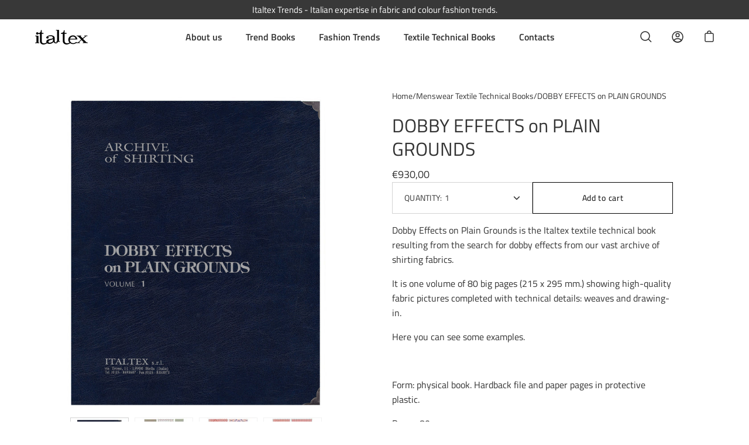

--- FILE ---
content_type: text/html; charset=utf-8
request_url: https://italtextrends.com/collections/menswear-textile-technical-books/products/dobby-effects-on-plain-grounds-en
body_size: 25067
content:
<!doctype html>
<html class="no-js no-touch" lang="en">
<head>
	  <meta charset="utf-8">
  <meta http-equiv='X-UA-Compatible' content='IE=edge'>
  <meta name="viewport" content="width=device-width, height=device-height, initial-scale=1.0, minimum-scale=1.0">
  <link rel="canonical" href="https://italtextrends.com/products/dobby-effects-on-plain-grounds-en" />

  <link rel="preload" as="style" href="//italtextrends.com/cdn/shop/t/2/assets/theme.css?v=152751694201893818461702467035">
  <link rel="preload" as="script" href="//italtextrends.com/cdn/shop/t/2/assets/lazysizes.min.js?v=111431644619468174291640770447">
  <link rel="preload" as="script" href="//italtextrends.com/cdn/shop/t/2/assets/theme.js?v=119439347618886827241640770450">
  <link rel="preload" as="image" href="//italtextrends.com/cdn/shop/t/2/assets/loading.svg?v=12949615357343360751640770447">

  <link rel="preconnect" href="https://cdn.shopify.com" crossorigin>
  <link rel="preconnect" href="https://fonts.shopify.com" crossorigin>
  <link rel="preconnect" href="https://monorail-edge.shopifysvc.com" crossorigin><link rel="shortcut icon" href="//italtextrends.com/cdn/shop/files/favicon-it_32x32.png?v=1640861716" type="image/png" />
  <title>DOBBY EFFECTS on PLAIN GROUNDS &ndash; Italtex Trends</title><meta name="description" content="Dobby Effects on Plain Grounds is the Italtex textile technical book resulting from the search for dobby effects from our vast archive of shirting fabrics. It is one volume of 80 big pages (215 x 295 mm.) showing high-quality fabric pictures completed with technical details: weaves and drawing-in. Here you can see some"><link rel="preload" as="font" href="//italtextrends.com/cdn/fonts/titillium_web/titilliumweb_n4.dc3610b1c7b7eb152fc1ddefb77e83a0b84386b3.woff2" type="font/woff2" crossorigin><link rel="preload" as="font" href="//italtextrends.com/cdn/fonts/titillium_web/titilliumweb_n4.dc3610b1c7b7eb152fc1ddefb77e83a0b84386b3.woff2" type="font/woff2" crossorigin><meta property="og:site_name" content="Italtex Trends">
<meta property="og:url" content="https://italtextrends.com/products/dobby-effects-on-plain-grounds-en">
<meta property="og:title" content="DOBBY EFFECTS on PLAIN GROUNDS">
<meta property="og:type" content="product">
<meta property="og:description" content="Dobby Effects on Plain Grounds is the Italtex textile technical book resulting from the search for dobby effects from our vast archive of shirting fabrics. It is one volume of 80 big pages (215 x 295 mm.) showing high-quality fabric pictures completed with technical details: weaves and drawing-in. Here you can see some"><meta property="og:price:amount" content="930,00">
  <meta property="og:price:currency" content="EUR"><meta property="og:image" content="http://italtextrends.com/cdn/shop/products/dobby_effects_on_plain_grounds_1200x1200.jpg?v=1649255311"><meta property="og:image" content="http://italtextrends.com/cdn/shop/products/dobby_effects_on_plain_grounds_1_1200x1200.jpg?v=1649255311"><meta property="og:image" content="http://italtextrends.com/cdn/shop/products/dobby_effects_on_plain_grounds_2_1200x1200.jpg?v=1649255311">
<meta property="og:image:secure_url" content="https://italtextrends.com/cdn/shop/products/dobby_effects_on_plain_grounds_1200x1200.jpg?v=1649255311"><meta property="og:image:secure_url" content="https://italtextrends.com/cdn/shop/products/dobby_effects_on_plain_grounds_1_1200x1200.jpg?v=1649255311"><meta property="og:image:secure_url" content="https://italtextrends.com/cdn/shop/products/dobby_effects_on_plain_grounds_2_1200x1200.jpg?v=1649255311">
<meta name="twitter:card" content="summary_large_image">
<meta name="twitter:title" content="DOBBY EFFECTS on PLAIN GROUNDS">
<meta name="twitter:description" content="Dobby Effects on Plain Grounds is the Italtex textile technical book resulting from the search for dobby effects from our vast archive of shirting fabrics. It is one volume of 80 big pages (215 x 295 mm.) showing high-quality fabric pictures completed with technical details: weaves and drawing-in. Here you can see some"><style data-shopify>@font-face {
  font-family: "Titillium Web";
  font-weight: 400;
  font-style: normal;
  font-display: swap;
  src: url("//italtextrends.com/cdn/fonts/titillium_web/titilliumweb_n4.dc3610b1c7b7eb152fc1ddefb77e83a0b84386b3.woff2") format("woff2"),
       url("//italtextrends.com/cdn/fonts/titillium_web/titilliumweb_n4.24dc69d5a89277f2854e112bddfd2c5420fd3973.woff") format("woff");
}

@font-face {
  font-family: "Titillium Web";
  font-weight: 400;
  font-style: normal;
  font-display: swap;
  src: url("//italtextrends.com/cdn/fonts/titillium_web/titilliumweb_n4.dc3610b1c7b7eb152fc1ddefb77e83a0b84386b3.woff2") format("woff2"),
       url("//italtextrends.com/cdn/fonts/titillium_web/titilliumweb_n4.24dc69d5a89277f2854e112bddfd2c5420fd3973.woff") format("woff");
}



  @font-face {
  font-family: "Titillium Web";
  font-weight: 600;
  font-style: normal;
  font-display: swap;
  src: url("//italtextrends.com/cdn/fonts/titillium_web/titilliumweb_n6.d0077791273e3522c40566c54d1c1b12128f0e2b.woff2") format("woff2"),
       url("//italtextrends.com/cdn/fonts/titillium_web/titilliumweb_n6.5874c9b6bc8a2765275c20eb706450753893f521.woff") format("woff");
}




  @font-face {
  font-family: "Titillium Web";
  font-weight: 600;
  font-style: normal;
  font-display: swap;
  src: url("//italtextrends.com/cdn/fonts/titillium_web/titilliumweb_n6.d0077791273e3522c40566c54d1c1b12128f0e2b.woff2") format("woff2"),
       url("//italtextrends.com/cdn/fonts/titillium_web/titilliumweb_n6.5874c9b6bc8a2765275c20eb706450753893f521.woff") format("woff");
}



  @font-face {
  font-family: "Titillium Web";
  font-weight: 400;
  font-style: italic;
  font-display: swap;
  src: url("//italtextrends.com/cdn/fonts/titillium_web/titilliumweb_i4.2e4a288a3b1073a078bbbf883bdf8c1ca2ff0f8f.woff2") format("woff2"),
       url("//italtextrends.com/cdn/fonts/titillium_web/titilliumweb_i4.98dfcf65bc48d5feb68ff42764400055451c917c.woff") format("woff");
}




  @font-face {
  font-family: "Titillium Web";
  font-weight: 600;
  font-style: italic;
  font-display: swap;
  src: url("//italtextrends.com/cdn/fonts/titillium_web/titilliumweb_i6.e3753dd74e941188a02848a048c5adb32df9af7e.woff2") format("woff2"),
       url("//italtextrends.com/cdn/fonts/titillium_web/titilliumweb_i6.c0413b6439775ba7352874d255071d7dab42dce1.woff") format("woff");
}


:root {---color-button-primary-bg: #ffffff;
  ---color-button-primary-bg-alpha-50: rgba(255, 255, 255, 0.5);
  ---color-button-primary-text: #000;
  ---color-button-primary-text-alpha-50: rgba(0, 0, 0, 0.5);
  ---color-button-secondary-bg: #000000;
  ---color-button-secondary-text:#fff;
  ---color-button-secondary-text-alpha-50: rgba(0, 0, 0, 0.5);

  ---color-text: #333333;
  ---color-text-darken: #000000;
  ---color-text-lighten: #666666;
  ---color-text-alpha-5: rgba(51, 51, 51, 0.05);
  ---color-text-alpha-8: rgba(51, 51, 51, 0.08);
  ---color-text-alpha-10: rgba(51, 51, 51, 0.1);
  ---color-text-alpha-15: rgba(51, 51, 51, 0.15);
  ---color-text-alpha-25: rgba(51, 51, 51, 0.25);
  ---color-text-alpha-55: rgba(51, 51, 51, 0.55);
  ---color-text-alpha-60: rgba(51, 51, 51, 0.6);
  ---color-text-alpha-85: rgba(51, 51, 51, 0.85);
  ---color-heading: #333333;

  ---color-bg: #ffffff;
  ---color-bg-alpha-25: rgba(255, 255, 255, 0.25);
  ---color-bg-alpha-35: rgba(255, 255, 255, 0.35);
  ---color-bg-alpha-60: rgba(255, 255, 255, 0.6);
  ---color-bg-alpha-65: rgba(255, 255, 255, 0.65);
  ---color-bg-alpha-85: rgba(255, 255, 255, 0.85);
  ---color-bg-overlay: rgba(255, 255, 255, 0.75);
  ---color-bg-darken: #e6e6e6;
  ---color-bg-lighten-darken: #e6e6e6;
  ---color-bg-lighten-darken-contrast: #b3b3b3;
  ---color-drawer-border: #f2f2f2;

  ---color-accent: #333333;
  ---color-accent-text: #fff;

  ---color-tag-custom: #000;

  ---color-border: #d3d3d3;
  ---color-border-alpha-15: rgba(211, 211, 211, 0.15);
  ---color-border-alpha-30: rgba(211, 211, 211, 0.3);
  ---color-border-alpha-50: rgba(211, 211, 211, 0.5);
  ---color-border-alpha-65: rgba(211, 211, 211, 0.65);
  ---color-border-lighten-darken: #868686;

  ---color-product-grid-arrows: black;---color-disabled-grey: rgba(51, 51, 51, 0.35);
  ---color-disabled-grey-darken: rgba(51, 51, 51, 0.45);
  ---color-error-red: #D02E2E;
  ---color-error-red-bg: rgba(208, 46, 46, 0.15);
  ---color-success-green: #56AD6A;
  ---color-success-green-bg: #ECFEF0;---font-stack-body: "Titillium Web", sans-serif;
  ---font-style-body: normal;
  ---font-adjust-body: 1.0;

  ---font-weight-body: 400;
  ---font-weight-body-medium: 500;
  ---font-weight-body-bold: 600;

  ---font-stack-heading: "Titillium Web", sans-serif;
  ---font-style-heading: normal;
  ---font-adjust-heading: 1.0;

  ---font-weight-heading: 400;
  ---font-weight-heading-bold: 600;

  ---font-stack-nav: "Titillium Web", sans-serif;
  ---font-style-nav: normal;
  ---font-weight-nav: 400;
  ---font-weight-nav-bold: 600;
  ---font-adjust-nav: 1.0;

  ---font-stack-button: "Titillium Web", sans-serif;
  ---font-style-button: normal;
  ---font-weight-button: 400;
  ---font-adjust-button: 1.0;

  ---transform-button-text: none;---font-size-input: 1.0rem;---radius: 0px;
  ---radius-inner: 0px;
  ---radius-small: 0px;
  ---radius-tiny: 0px;
  ---radius-dropdown: 0px;
  ---radius-checkbox: 0px;---product-media-padding-top: 100%;
  ---product-media-background-size: cover;---loading-svg: url( "//italtextrends.com/cdn/shop/t/2/assets/loading.svg?v=12949615357343360751640770447" );
  ---icon-check: url( "//italtextrends.com/cdn/shop/t/2/assets/icon-check.svg?v=181034692338098753131640770446" );
  ---icon-close: url( "//italtextrends.com/cdn/shop/t/2/assets/icon-close.svg?v=152460236205633315831640770446" );
  ---cart-loading-overlay: rgba(255, 255, 255, 0.85) url( "//italtextrends.com/cdn/shop/t/2/assets/loading.svg?v=12949615357343360751640770447" ) no-repeat center center;--collection-sticky-bar-height: 0;
  --collection-image-padding-top: 60%;--site-width: 1320px;
  --site-width-narrow: 840px;
  --drawer-width: 320px;
  --drawer-transition: transform 0.4s cubic-bezier(0.46, 0.01, 0.32, 1);--full-height: 100vh;
  --content-full: calc(100vh - 60px);
  --header-height: 60px;
  --announcement-height: 35px;--gutter: 60px;
  --gutter-mobile: 25px;
  --grid-gutter: 20px;--grid: repeat(3, minmax(0, 1fr));
  --grid-tablet: repeat(2, minmax(0, 1fr));
  --grid-mobile: repeat(1, minmax(0, 1fr));
  --megamenu-grid: repeat(4, minmax(0, 1fr));
  --grid-row: 1 / span 3;--scrollbar-width: 0;--overlay: #000;
  --overlay-opacity: 1;--input-bg: #fff;--swatch-size: 32px;

  --bg: var(---color-bg);
  --bg-alpha-25: var(---color-bg-alpha-25);
  --bg-alpha-35: var(---color-bg-alpha-35);
  --bg-alpha-60: var(---color-bg-alpha-60);
  --bg-darken: var(---color-bg-darken);
  --bg-lighten-darken: var(---color-bg-lighten-darken);
  --bg-lighten-darken-contrast: var(---color-bg-lighten-darken-contrast);
  --bg-overlay: var(---color-bg-overlay);
  --text: var(---color-text);
  --text-darken: var(---color-text-darken);
  --text-lighten: var(---color-text-lighten);
  --text-alpha-5: var(---color-text-alpha-5);
  --text-alpha-8: var(---color-text-alpha-8);
  --text-alpha-10: var(---color-text-alpha-10);
  --text-alpha-15: var(---color-text-alpha-15);
  --text-alpha-25: var(---color-text-alpha-25);
  --text-alpha-55: var(---color-text-alpha-55);
  --text-alpha-60: var(---color-text-alpha-60);
  --text-alpha-85: var(---color-text-alpha-85);
  --heading: var(---color-heading);
  --accent: var(---color-accent);
  --accent-text: var(---color-accent-text);
  --border: var(---color-border);
  --border-alpha-15: var(---color-border-alpha-15);
  --border-alpha-30: var(---color-border-alpha-30);
  --border-alpha-50: var(---color-border-alpha-50);
  --border-alpha-65: var(---color-border-alpha-65);
  --border-lighten-darken: var(---color-border-lighten-darken);
  --button-primary-bg: var(---color-button-primary-bg);
  --button-primary-bg-alpha-50: var(---color-button-primary-bg-alpha-50);
  --button-primary-text: var(---color-button-primary-text);
  --button-primary-text-alpha-50: var(---color-button-primary-text-alpha-50);
  --button-secondary-bg: var(---color-button-secondary-bg);
  --button-secondary-text: var(---color-button-secondary-text);
  --button-secondary-text-alpha-50: var(---color-button-secondary-text-alpha-50);
  --error-red: var(---color-error-red);
  --error-red-bg: var(---color-error-red-bg);
  --success-green: var(---color-success-green);
  --success-green-bg: var(---color-success-green-bg);
  --disabled-grey: var(---color-disabled-grey);
  --disabled-grey-darken: var(---color-disabled-grey-darken);
}</style><link href="//italtextrends.com/cdn/shop/t/2/assets/theme.css?v=152751694201893818461702467035" rel="stylesheet" type="text/css" media="all" /><script type="text/javascript">
    if (window.MSInputMethodContext && document.documentMode) {
      var scripts = document.getElementsByTagName('script')[0];
      var polyfill = document.createElement("script");
      polyfill.defer = true;
      polyfill.src = "//italtextrends.com/cdn/shop/t/2/assets/ie11.js?v=144489047535103983231640770446";

      scripts.parentNode.insertBefore(polyfill, scripts);

      document.documentElement.classList.add('ie11');
    } else {
      document.documentElement.className = document.documentElement.className.replace('no-js', 'js');
    }

    let root = '/';
    if (root[root.length - 1] !== '/') {
      root = `${root}/`;
    }

    window.theme = {
      assets: {
        smoothscroll: '//italtextrends.com/cdn/shop/t/2/assets/smoothscroll.js?v=37906625415260927261640770448',
				no_image: "//italtextrends.com/cdn/shopifycloud/storefront/assets/no-image-2048-a2addb12_1024x.gif",
      },
      routes: {
        root_url: root,
        cart_url: "\/cart",
        cart_add_url: "\/cart\/add",
        cart_change_url: "\/cart\/change",
        shop_url: "https:\/\/italtextrends.com",
        search_url: "\/search",
        product_recommendations_url: "\/recommendations\/products"
      },
      strings: {
        loading: "Loading more",
        load_more: "Load more",
        add_to_cart: "Add to cart",
        remove: "Remove",
        preorder: "Pre-order",
        sold_out: "Sold Out",
        sold_out_html: "Sold\u003cbr\u003eOut",
        on_sale_html: "Sale",
        unavailable: "Unavailable",
        zero_qty_error: "Quantity must be greater than 0.",
        cart_title: "Cart",
        cart_empty: "Your cart is currently empty.",
        cart_price: "Price",
        cart_quantity: "Quantity",
        cart_total: "Total",
        cart_acceptance_error: "You must accept our terms and conditions.",
        limit_error: "Sorry, looks like we don\u0026#39;t have enough of this product.",
        continue_shopping: "Continue Shopping",
        results_one: " result",
        results_other: " results",
        no_results: "No results found",
        view_all: "View all",
        unit_price_separator: "per"
      },
      icons: {
        plus: '<svg aria-hidden="true" focusable="false" role="presentation" class="icon icon-plus" viewBox="0 0 14 14"><path d="M7 0a.75.75 0 01.75.75v12.5a.75.75 0 11-1.5 0V.75A.75.75 0 017 0z"/><path d="M14 7a.75.75 0 01-.75.75H.75a.75.75 0 110-1.5h12.5A.75.75 0 0114 7z"/></svg>',
        minus: '<svg aria-hidden="true" focusable="false" role="presentation" class="icon icon-minus" viewBox="0 0 14 14"><path d="M14 7a.75.75 0 01-.75.75H.75a.75.75 0 110-1.5h12.5A.75.75 0 0114 7z"/></svg>',
        close: '<svg aria-hidden="true" focusable="false" role="presentation" class="icon icon-close" viewBox="0 0 1024 920"><path d="M481.83 448L283.582 646.248c-8.331 8.331-8.331 21.839 0 30.17s21.839 8.331 30.17 0L512 478.17l198.248 198.248c8.331 8.331 21.839 8.331 30.17 0s8.331-21.839 0-30.17L542.17 448l198.248-198.248c8.331-8.331 8.331-21.839 0-30.17s-21.839-8.331-30.17 0L512 417.83 313.752 219.582c-8.331-8.331-21.839-8.331-30.17 0s-8.331 21.839 0 30.17L481.83 448z"/></svg>'
      },
      settings: {
        cartType: "drawer",
        gridImageSize: "cover",
        enableInfinityScroll: false,
        enablePaymentButton: true,
        showSaleBadge: true,
        enableAcceptTerms: true,
        productBadgeStyle: "rectangle",
        productGridSlideshow: false,
        quickButton: "view",
        mobileMenuBehaviour: "trigger",
      },
      moneyFormat: "€{{amount_with_comma_separator}}",
      info: {
        name: 'Palo Alto'
      },
      version: '4.0.1'
    };
    window.lazySizesConfig = window.lazySizesConfig || {};
    window.lazySizesConfig.preloadAfterLoad = true;
    window.PaloAlto = window.PaloAlto || {};
    window.slate = window.slate || {};
    window.isHeaderTransparent = false;
    window.initialHeaderHeight = 0;
    window.lastWindowWidth = window.innerWidth || document.documentElement.clientWidth;
  </script>
  <script src="//italtextrends.com/cdn/shop/t/2/assets/lazysizes.min.js?v=111431644619468174291640770447" async="async"></script><script src="//italtextrends.com/cdn/shop/t/2/assets/theme.js?v=119439347618886827241640770450" defer="defer"></script>

  <script>window.performance && window.performance.mark && window.performance.mark('shopify.content_for_header.start');</script><meta id="shopify-digital-wallet" name="shopify-digital-wallet" content="/61900652768/digital_wallets/dialog">
<meta name="shopify-checkout-api-token" content="0d90dfbf73fec91fcffc6a692b46b39c">
<link rel="alternate" hreflang="x-default" href="https://italtextrends.com/products/dobby-effects-on-plain-grounds-en">
<link rel="alternate" hreflang="en" href="https://italtextrends.com/products/dobby-effects-on-plain-grounds-en">
<link rel="alternate" hreflang="it" href="https://italtextrends.com/it/products/dobby-effects-on-plain-grounds-en">
<link rel="alternate" type="application/json+oembed" href="https://italtextrends.com/products/dobby-effects-on-plain-grounds-en.oembed">
<script async="async" src="/checkouts/internal/preloads.js?locale=en-IT"></script>
<link rel="preconnect" href="https://shop.app" crossorigin="anonymous">
<script async="async" src="https://shop.app/checkouts/internal/preloads.js?locale=en-IT&shop_id=61900652768" crossorigin="anonymous"></script>
<script id="shopify-features" type="application/json">{"accessToken":"0d90dfbf73fec91fcffc6a692b46b39c","betas":["rich-media-storefront-analytics"],"domain":"italtextrends.com","predictiveSearch":true,"shopId":61900652768,"locale":"en"}</script>
<script>var Shopify = Shopify || {};
Shopify.shop = "italtex-trends.myshopify.com";
Shopify.locale = "en";
Shopify.currency = {"active":"EUR","rate":"1.0"};
Shopify.country = "IT";
Shopify.theme = {"name":"Italtex","id":129841922272,"schema_name":"Palo Alto","schema_version":"4.0.1","theme_store_id":777,"role":"main"};
Shopify.theme.handle = "null";
Shopify.theme.style = {"id":null,"handle":null};
Shopify.cdnHost = "italtextrends.com/cdn";
Shopify.routes = Shopify.routes || {};
Shopify.routes.root = "/";</script>
<script type="module">!function(o){(o.Shopify=o.Shopify||{}).modules=!0}(window);</script>
<script>!function(o){function n(){var o=[];function n(){o.push(Array.prototype.slice.apply(arguments))}return n.q=o,n}var t=o.Shopify=o.Shopify||{};t.loadFeatures=n(),t.autoloadFeatures=n()}(window);</script>
<script>
  window.ShopifyPay = window.ShopifyPay || {};
  window.ShopifyPay.apiHost = "shop.app\/pay";
  window.ShopifyPay.redirectState = null;
</script>
<script id="shop-js-analytics" type="application/json">{"pageType":"product"}</script>
<script defer="defer" async type="module" src="//italtextrends.com/cdn/shopifycloud/shop-js/modules/v2/client.init-shop-cart-sync_BApSsMSl.en.esm.js"></script>
<script defer="defer" async type="module" src="//italtextrends.com/cdn/shopifycloud/shop-js/modules/v2/chunk.common_CBoos6YZ.esm.js"></script>
<script type="module">
  await import("//italtextrends.com/cdn/shopifycloud/shop-js/modules/v2/client.init-shop-cart-sync_BApSsMSl.en.esm.js");
await import("//italtextrends.com/cdn/shopifycloud/shop-js/modules/v2/chunk.common_CBoos6YZ.esm.js");

  window.Shopify.SignInWithShop?.initShopCartSync?.({"fedCMEnabled":true,"windoidEnabled":true});

</script>
<script>
  window.Shopify = window.Shopify || {};
  if (!window.Shopify.featureAssets) window.Shopify.featureAssets = {};
  window.Shopify.featureAssets['shop-js'] = {"shop-cart-sync":["modules/v2/client.shop-cart-sync_DJczDl9f.en.esm.js","modules/v2/chunk.common_CBoos6YZ.esm.js"],"init-fed-cm":["modules/v2/client.init-fed-cm_BzwGC0Wi.en.esm.js","modules/v2/chunk.common_CBoos6YZ.esm.js"],"init-windoid":["modules/v2/client.init-windoid_BS26ThXS.en.esm.js","modules/v2/chunk.common_CBoos6YZ.esm.js"],"shop-cash-offers":["modules/v2/client.shop-cash-offers_DthCPNIO.en.esm.js","modules/v2/chunk.common_CBoos6YZ.esm.js","modules/v2/chunk.modal_Bu1hFZFC.esm.js"],"shop-button":["modules/v2/client.shop-button_D_JX508o.en.esm.js","modules/v2/chunk.common_CBoos6YZ.esm.js"],"init-shop-email-lookup-coordinator":["modules/v2/client.init-shop-email-lookup-coordinator_DFwWcvrS.en.esm.js","modules/v2/chunk.common_CBoos6YZ.esm.js"],"shop-toast-manager":["modules/v2/client.shop-toast-manager_tEhgP2F9.en.esm.js","modules/v2/chunk.common_CBoos6YZ.esm.js"],"shop-login-button":["modules/v2/client.shop-login-button_DwLgFT0K.en.esm.js","modules/v2/chunk.common_CBoos6YZ.esm.js","modules/v2/chunk.modal_Bu1hFZFC.esm.js"],"avatar":["modules/v2/client.avatar_BTnouDA3.en.esm.js"],"init-shop-cart-sync":["modules/v2/client.init-shop-cart-sync_BApSsMSl.en.esm.js","modules/v2/chunk.common_CBoos6YZ.esm.js"],"pay-button":["modules/v2/client.pay-button_BuNmcIr_.en.esm.js","modules/v2/chunk.common_CBoos6YZ.esm.js"],"init-shop-for-new-customer-accounts":["modules/v2/client.init-shop-for-new-customer-accounts_DrjXSI53.en.esm.js","modules/v2/client.shop-login-button_DwLgFT0K.en.esm.js","modules/v2/chunk.common_CBoos6YZ.esm.js","modules/v2/chunk.modal_Bu1hFZFC.esm.js"],"init-customer-accounts-sign-up":["modules/v2/client.init-customer-accounts-sign-up_TlVCiykN.en.esm.js","modules/v2/client.shop-login-button_DwLgFT0K.en.esm.js","modules/v2/chunk.common_CBoos6YZ.esm.js","modules/v2/chunk.modal_Bu1hFZFC.esm.js"],"shop-follow-button":["modules/v2/client.shop-follow-button_C5D3XtBb.en.esm.js","modules/v2/chunk.common_CBoos6YZ.esm.js","modules/v2/chunk.modal_Bu1hFZFC.esm.js"],"checkout-modal":["modules/v2/client.checkout-modal_8TC_1FUY.en.esm.js","modules/v2/chunk.common_CBoos6YZ.esm.js","modules/v2/chunk.modal_Bu1hFZFC.esm.js"],"init-customer-accounts":["modules/v2/client.init-customer-accounts_C0Oh2ljF.en.esm.js","modules/v2/client.shop-login-button_DwLgFT0K.en.esm.js","modules/v2/chunk.common_CBoos6YZ.esm.js","modules/v2/chunk.modal_Bu1hFZFC.esm.js"],"lead-capture":["modules/v2/client.lead-capture_Cq0gfm7I.en.esm.js","modules/v2/chunk.common_CBoos6YZ.esm.js","modules/v2/chunk.modal_Bu1hFZFC.esm.js"],"shop-login":["modules/v2/client.shop-login_BmtnoEUo.en.esm.js","modules/v2/chunk.common_CBoos6YZ.esm.js","modules/v2/chunk.modal_Bu1hFZFC.esm.js"],"payment-terms":["modules/v2/client.payment-terms_BHOWV7U_.en.esm.js","modules/v2/chunk.common_CBoos6YZ.esm.js","modules/v2/chunk.modal_Bu1hFZFC.esm.js"]};
</script>
<script>(function() {
  var isLoaded = false;
  function asyncLoad() {
    if (isLoaded) return;
    isLoaded = true;
    var urls = ["https:\/\/chimpstatic.com\/mcjs-connected\/js\/users\/fab747fa9dacfb2f0fb67f153\/c65743775ceff504cafefd799.js?shop=italtex-trends.myshopify.com","https:\/\/d23dclunsivw3h.cloudfront.net\/redirect-app.js?shop=italtex-trends.myshopify.com"];
    for (var i = 0; i < urls.length; i++) {
      var s = document.createElement('script');
      s.type = 'text/javascript';
      s.async = true;
      s.src = urls[i];
      var x = document.getElementsByTagName('script')[0];
      x.parentNode.insertBefore(s, x);
    }
  };
  if(window.attachEvent) {
    window.attachEvent('onload', asyncLoad);
  } else {
    window.addEventListener('load', asyncLoad, false);
  }
})();</script>
<script id="__st">var __st={"a":61900652768,"offset":3600,"reqid":"a51e5813-07b3-4fce-872e-fd59b9412a18-1768887647","pageurl":"italtextrends.com\/collections\/menswear-textile-technical-books\/products\/dobby-effects-on-plain-grounds-en","u":"95cb310e64ea","p":"product","rtyp":"product","rid":7606396092640};</script>
<script>window.ShopifyPaypalV4VisibilityTracking = true;</script>
<script id="captcha-bootstrap">!function(){'use strict';const t='contact',e='account',n='new_comment',o=[[t,t],['blogs',n],['comments',n],[t,'customer']],c=[[e,'customer_login'],[e,'guest_login'],[e,'recover_customer_password'],[e,'create_customer']],r=t=>t.map((([t,e])=>`form[action*='/${t}']:not([data-nocaptcha='true']) input[name='form_type'][value='${e}']`)).join(','),a=t=>()=>t?[...document.querySelectorAll(t)].map((t=>t.form)):[];function s(){const t=[...o],e=r(t);return a(e)}const i='password',u='form_key',d=['recaptcha-v3-token','g-recaptcha-response','h-captcha-response',i],f=()=>{try{return window.sessionStorage}catch{return}},m='__shopify_v',_=t=>t.elements[u];function p(t,e,n=!1){try{const o=window.sessionStorage,c=JSON.parse(o.getItem(e)),{data:r}=function(t){const{data:e,action:n}=t;return t[m]||n?{data:e,action:n}:{data:t,action:n}}(c);for(const[e,n]of Object.entries(r))t.elements[e]&&(t.elements[e].value=n);n&&o.removeItem(e)}catch(o){console.error('form repopulation failed',{error:o})}}const l='form_type',E='cptcha';function T(t){t.dataset[E]=!0}const w=window,h=w.document,L='Shopify',v='ce_forms',y='captcha';let A=!1;((t,e)=>{const n=(g='f06e6c50-85a8-45c8-87d0-21a2b65856fe',I='https://cdn.shopify.com/shopifycloud/storefront-forms-hcaptcha/ce_storefront_forms_captcha_hcaptcha.v1.5.2.iife.js',D={infoText:'Protected by hCaptcha',privacyText:'Privacy',termsText:'Terms'},(t,e,n)=>{const o=w[L][v],c=o.bindForm;if(c)return c(t,g,e,D).then(n);var r;o.q.push([[t,g,e,D],n]),r=I,A||(h.body.append(Object.assign(h.createElement('script'),{id:'captcha-provider',async:!0,src:r})),A=!0)});var g,I,D;w[L]=w[L]||{},w[L][v]=w[L][v]||{},w[L][v].q=[],w[L][y]=w[L][y]||{},w[L][y].protect=function(t,e){n(t,void 0,e),T(t)},Object.freeze(w[L][y]),function(t,e,n,w,h,L){const[v,y,A,g]=function(t,e,n){const i=e?o:[],u=t?c:[],d=[...i,...u],f=r(d),m=r(i),_=r(d.filter((([t,e])=>n.includes(e))));return[a(f),a(m),a(_),s()]}(w,h,L),I=t=>{const e=t.target;return e instanceof HTMLFormElement?e:e&&e.form},D=t=>v().includes(t);t.addEventListener('submit',(t=>{const e=I(t);if(!e)return;const n=D(e)&&!e.dataset.hcaptchaBound&&!e.dataset.recaptchaBound,o=_(e),c=g().includes(e)&&(!o||!o.value);(n||c)&&t.preventDefault(),c&&!n&&(function(t){try{if(!f())return;!function(t){const e=f();if(!e)return;const n=_(t);if(!n)return;const o=n.value;o&&e.removeItem(o)}(t);const e=Array.from(Array(32),(()=>Math.random().toString(36)[2])).join('');!function(t,e){_(t)||t.append(Object.assign(document.createElement('input'),{type:'hidden',name:u})),t.elements[u].value=e}(t,e),function(t,e){const n=f();if(!n)return;const o=[...t.querySelectorAll(`input[type='${i}']`)].map((({name:t})=>t)),c=[...d,...o],r={};for(const[a,s]of new FormData(t).entries())c.includes(a)||(r[a]=s);n.setItem(e,JSON.stringify({[m]:1,action:t.action,data:r}))}(t,e)}catch(e){console.error('failed to persist form',e)}}(e),e.submit())}));const S=(t,e)=>{t&&!t.dataset[E]&&(n(t,e.some((e=>e===t))),T(t))};for(const o of['focusin','change'])t.addEventListener(o,(t=>{const e=I(t);D(e)&&S(e,y())}));const B=e.get('form_key'),M=e.get(l),P=B&&M;t.addEventListener('DOMContentLoaded',(()=>{const t=y();if(P)for(const e of t)e.elements[l].value===M&&p(e,B);[...new Set([...A(),...v().filter((t=>'true'===t.dataset.shopifyCaptcha))])].forEach((e=>S(e,t)))}))}(h,new URLSearchParams(w.location.search),n,t,e,['guest_login'])})(!0,!0)}();</script>
<script integrity="sha256-4kQ18oKyAcykRKYeNunJcIwy7WH5gtpwJnB7kiuLZ1E=" data-source-attribution="shopify.loadfeatures" defer="defer" src="//italtextrends.com/cdn/shopifycloud/storefront/assets/storefront/load_feature-a0a9edcb.js" crossorigin="anonymous"></script>
<script crossorigin="anonymous" defer="defer" src="//italtextrends.com/cdn/shopifycloud/storefront/assets/shopify_pay/storefront-65b4c6d7.js?v=20250812"></script>
<script data-source-attribution="shopify.dynamic_checkout.dynamic.init">var Shopify=Shopify||{};Shopify.PaymentButton=Shopify.PaymentButton||{isStorefrontPortableWallets:!0,init:function(){window.Shopify.PaymentButton.init=function(){};var t=document.createElement("script");t.src="https://italtextrends.com/cdn/shopifycloud/portable-wallets/latest/portable-wallets.en.js",t.type="module",document.head.appendChild(t)}};
</script>
<script data-source-attribution="shopify.dynamic_checkout.buyer_consent">
  function portableWalletsHideBuyerConsent(e){var t=document.getElementById("shopify-buyer-consent"),n=document.getElementById("shopify-subscription-policy-button");t&&n&&(t.classList.add("hidden"),t.setAttribute("aria-hidden","true"),n.removeEventListener("click",e))}function portableWalletsShowBuyerConsent(e){var t=document.getElementById("shopify-buyer-consent"),n=document.getElementById("shopify-subscription-policy-button");t&&n&&(t.classList.remove("hidden"),t.removeAttribute("aria-hidden"),n.addEventListener("click",e))}window.Shopify?.PaymentButton&&(window.Shopify.PaymentButton.hideBuyerConsent=portableWalletsHideBuyerConsent,window.Shopify.PaymentButton.showBuyerConsent=portableWalletsShowBuyerConsent);
</script>
<script data-source-attribution="shopify.dynamic_checkout.cart.bootstrap">document.addEventListener("DOMContentLoaded",(function(){function t(){return document.querySelector("shopify-accelerated-checkout-cart, shopify-accelerated-checkout")}if(t())Shopify.PaymentButton.init();else{new MutationObserver((function(e,n){t()&&(Shopify.PaymentButton.init(),n.disconnect())})).observe(document.body,{childList:!0,subtree:!0})}}));
</script>
<link id="shopify-accelerated-checkout-styles" rel="stylesheet" media="screen" href="https://italtextrends.com/cdn/shopifycloud/portable-wallets/latest/accelerated-checkout-backwards-compat.css" crossorigin="anonymous">
<style id="shopify-accelerated-checkout-cart">
        #shopify-buyer-consent {
  margin-top: 1em;
  display: inline-block;
  width: 100%;
}

#shopify-buyer-consent.hidden {
  display: none;
}

#shopify-subscription-policy-button {
  background: none;
  border: none;
  padding: 0;
  text-decoration: underline;
  font-size: inherit;
  cursor: pointer;
}

#shopify-subscription-policy-button::before {
  box-shadow: none;
}

      </style>

<script>window.performance && window.performance.mark && window.performance.mark('shopify.content_for_header.end');</script>
  
    <script type="text/javascript">var _iub = _iub || {}; _iub.cons_instructions = _iub.cons_instructions || []; _iub.cons_instructions.push(["init", {api_key: "5PdhxQ3VAXfTOw5FuBRnOvZUyOkUudP9"}]);</script><script type="text/javascript" src="https://cdn.iubenda.com/cons/iubenda_cons.js" async></script>
  <script type="text/javascript">
var _iub = _iub || [];
_iub.csConfiguration = {"cookiePolicyInOtherWindow":true,"perPurposeConsent":true,"siteId":2626483,"cookiePolicyId":90211893,"lang":"en-GB","cookiePolicyUrl":"https://italtextrends.com/pages/cookie-policy", "banner":{ "acceptButtonCaptionColor":"#000000","acceptButtonColor":"#ffffff","acceptButtonDisplay":true,"backgroundOverlay":true,"closeButtonDisplay":false,"continueWithoutAcceptingButtonDisplay":true,"customizeButtonColor":"#212121","customizeButtonDisplay":true,"explicitWithdrawal":true,"listPurposes":true,"position":"bottom","rejectButtonCaptionColor":"#000000","rejectButtonColor":"#ffffff","rejectButtonDisplay":true,"showPurposesToggles":true }};
</script>
<script type="text/javascript" src="//cdn.iubenda.com/cs/iubenda_cs.js" charset="UTF-8" async></script>
  
  
  <script>
    // Initialize the data layer for Google Tag Manager (this should mandatorily be done before the Cookie Solution is loaded)
    window.dataLayer = window.dataLayer || [];
    function gtag() {
        dataLayer.push(arguments);
    }
    // Default consent mode is "denied" for both ads and analytics, but delay for 2 seconds until the Cookie Solution is loaded
    gtag("consent", "default", {
        ad_storage: "denied",
        analytics_storage: "denied",
        wait_for_update: 2000 // milliseconds
    });
    // Improve ad click measurement quality (optional)
    gtag('set', 'url_passthrough', true);
    // Further redact your ads data (optional)
    gtag("set", "ads_data_redaction", true);
</script>
  
  	<!-- Global site tag (gtag.js) - Google Analytics -->
<script async src="https://www.googletagmanager.com/gtag/js?id=G-3ZC7TXBPNW"></script>
<script>
  window.dataLayer = window.dataLayer || [];
  function gtag(){dataLayer.push(arguments);}
  gtag('js', new Date());

  gtag('config', 'G-3ZC7TXBPNW');
</script>
  
<link href="https://monorail-edge.shopifysvc.com" rel="dns-prefetch">
<script>(function(){if ("sendBeacon" in navigator && "performance" in window) {try {var session_token_from_headers = performance.getEntriesByType('navigation')[0].serverTiming.find(x => x.name == '_s').description;} catch {var session_token_from_headers = undefined;}var session_cookie_matches = document.cookie.match(/_shopify_s=([^;]*)/);var session_token_from_cookie = session_cookie_matches && session_cookie_matches.length === 2 ? session_cookie_matches[1] : "";var session_token = session_token_from_headers || session_token_from_cookie || "";function handle_abandonment_event(e) {var entries = performance.getEntries().filter(function(entry) {return /monorail-edge.shopifysvc.com/.test(entry.name);});if (!window.abandonment_tracked && entries.length === 0) {window.abandonment_tracked = true;var currentMs = Date.now();var navigation_start = performance.timing.navigationStart;var payload = {shop_id: 61900652768,url: window.location.href,navigation_start,duration: currentMs - navigation_start,session_token,page_type: "product"};window.navigator.sendBeacon("https://monorail-edge.shopifysvc.com/v1/produce", JSON.stringify({schema_id: "online_store_buyer_site_abandonment/1.1",payload: payload,metadata: {event_created_at_ms: currentMs,event_sent_at_ms: currentMs}}));}}window.addEventListener('pagehide', handle_abandonment_event);}}());</script>
<script id="web-pixels-manager-setup">(function e(e,d,r,n,o){if(void 0===o&&(o={}),!Boolean(null===(a=null===(i=window.Shopify)||void 0===i?void 0:i.analytics)||void 0===a?void 0:a.replayQueue)){var i,a;window.Shopify=window.Shopify||{};var t=window.Shopify;t.analytics=t.analytics||{};var s=t.analytics;s.replayQueue=[],s.publish=function(e,d,r){return s.replayQueue.push([e,d,r]),!0};try{self.performance.mark("wpm:start")}catch(e){}var l=function(){var e={modern:/Edge?\/(1{2}[4-9]|1[2-9]\d|[2-9]\d{2}|\d{4,})\.\d+(\.\d+|)|Firefox\/(1{2}[4-9]|1[2-9]\d|[2-9]\d{2}|\d{4,})\.\d+(\.\d+|)|Chrom(ium|e)\/(9{2}|\d{3,})\.\d+(\.\d+|)|(Maci|X1{2}).+ Version\/(15\.\d+|(1[6-9]|[2-9]\d|\d{3,})\.\d+)([,.]\d+|)( \(\w+\)|)( Mobile\/\w+|) Safari\/|Chrome.+OPR\/(9{2}|\d{3,})\.\d+\.\d+|(CPU[ +]OS|iPhone[ +]OS|CPU[ +]iPhone|CPU IPhone OS|CPU iPad OS)[ +]+(15[._]\d+|(1[6-9]|[2-9]\d|\d{3,})[._]\d+)([._]\d+|)|Android:?[ /-](13[3-9]|1[4-9]\d|[2-9]\d{2}|\d{4,})(\.\d+|)(\.\d+|)|Android.+Firefox\/(13[5-9]|1[4-9]\d|[2-9]\d{2}|\d{4,})\.\d+(\.\d+|)|Android.+Chrom(ium|e)\/(13[3-9]|1[4-9]\d|[2-9]\d{2}|\d{4,})\.\d+(\.\d+|)|SamsungBrowser\/([2-9]\d|\d{3,})\.\d+/,legacy:/Edge?\/(1[6-9]|[2-9]\d|\d{3,})\.\d+(\.\d+|)|Firefox\/(5[4-9]|[6-9]\d|\d{3,})\.\d+(\.\d+|)|Chrom(ium|e)\/(5[1-9]|[6-9]\d|\d{3,})\.\d+(\.\d+|)([\d.]+$|.*Safari\/(?![\d.]+ Edge\/[\d.]+$))|(Maci|X1{2}).+ Version\/(10\.\d+|(1[1-9]|[2-9]\d|\d{3,})\.\d+)([,.]\d+|)( \(\w+\)|)( Mobile\/\w+|) Safari\/|Chrome.+OPR\/(3[89]|[4-9]\d|\d{3,})\.\d+\.\d+|(CPU[ +]OS|iPhone[ +]OS|CPU[ +]iPhone|CPU IPhone OS|CPU iPad OS)[ +]+(10[._]\d+|(1[1-9]|[2-9]\d|\d{3,})[._]\d+)([._]\d+|)|Android:?[ /-](13[3-9]|1[4-9]\d|[2-9]\d{2}|\d{4,})(\.\d+|)(\.\d+|)|Mobile Safari.+OPR\/([89]\d|\d{3,})\.\d+\.\d+|Android.+Firefox\/(13[5-9]|1[4-9]\d|[2-9]\d{2}|\d{4,})\.\d+(\.\d+|)|Android.+Chrom(ium|e)\/(13[3-9]|1[4-9]\d|[2-9]\d{2}|\d{4,})\.\d+(\.\d+|)|Android.+(UC? ?Browser|UCWEB|U3)[ /]?(15\.([5-9]|\d{2,})|(1[6-9]|[2-9]\d|\d{3,})\.\d+)\.\d+|SamsungBrowser\/(5\.\d+|([6-9]|\d{2,})\.\d+)|Android.+MQ{2}Browser\/(14(\.(9|\d{2,})|)|(1[5-9]|[2-9]\d|\d{3,})(\.\d+|))(\.\d+|)|K[Aa][Ii]OS\/(3\.\d+|([4-9]|\d{2,})\.\d+)(\.\d+|)/},d=e.modern,r=e.legacy,n=navigator.userAgent;return n.match(d)?"modern":n.match(r)?"legacy":"unknown"}(),u="modern"===l?"modern":"legacy",c=(null!=n?n:{modern:"",legacy:""})[u],f=function(e){return[e.baseUrl,"/wpm","/b",e.hashVersion,"modern"===e.buildTarget?"m":"l",".js"].join("")}({baseUrl:d,hashVersion:r,buildTarget:u}),m=function(e){var d=e.version,r=e.bundleTarget,n=e.surface,o=e.pageUrl,i=e.monorailEndpoint;return{emit:function(e){var a=e.status,t=e.errorMsg,s=(new Date).getTime(),l=JSON.stringify({metadata:{event_sent_at_ms:s},events:[{schema_id:"web_pixels_manager_load/3.1",payload:{version:d,bundle_target:r,page_url:o,status:a,surface:n,error_msg:t},metadata:{event_created_at_ms:s}}]});if(!i)return console&&console.warn&&console.warn("[Web Pixels Manager] No Monorail endpoint provided, skipping logging."),!1;try{return self.navigator.sendBeacon.bind(self.navigator)(i,l)}catch(e){}var u=new XMLHttpRequest;try{return u.open("POST",i,!0),u.setRequestHeader("Content-Type","text/plain"),u.send(l),!0}catch(e){return console&&console.warn&&console.warn("[Web Pixels Manager] Got an unhandled error while logging to Monorail."),!1}}}}({version:r,bundleTarget:l,surface:e.surface,pageUrl:self.location.href,monorailEndpoint:e.monorailEndpoint});try{o.browserTarget=l,function(e){var d=e.src,r=e.async,n=void 0===r||r,o=e.onload,i=e.onerror,a=e.sri,t=e.scriptDataAttributes,s=void 0===t?{}:t,l=document.createElement("script"),u=document.querySelector("head"),c=document.querySelector("body");if(l.async=n,l.src=d,a&&(l.integrity=a,l.crossOrigin="anonymous"),s)for(var f in s)if(Object.prototype.hasOwnProperty.call(s,f))try{l.dataset[f]=s[f]}catch(e){}if(o&&l.addEventListener("load",o),i&&l.addEventListener("error",i),u)u.appendChild(l);else{if(!c)throw new Error("Did not find a head or body element to append the script");c.appendChild(l)}}({src:f,async:!0,onload:function(){if(!function(){var e,d;return Boolean(null===(d=null===(e=window.Shopify)||void 0===e?void 0:e.analytics)||void 0===d?void 0:d.initialized)}()){var d=window.webPixelsManager.init(e)||void 0;if(d){var r=window.Shopify.analytics;r.replayQueue.forEach((function(e){var r=e[0],n=e[1],o=e[2];d.publishCustomEvent(r,n,o)})),r.replayQueue=[],r.publish=d.publishCustomEvent,r.visitor=d.visitor,r.initialized=!0}}},onerror:function(){return m.emit({status:"failed",errorMsg:"".concat(f," has failed to load")})},sri:function(e){var d=/^sha384-[A-Za-z0-9+/=]+$/;return"string"==typeof e&&d.test(e)}(c)?c:"",scriptDataAttributes:o}),m.emit({status:"loading"})}catch(e){m.emit({status:"failed",errorMsg:(null==e?void 0:e.message)||"Unknown error"})}}})({shopId: 61900652768,storefrontBaseUrl: "https://italtextrends.com",extensionsBaseUrl: "https://extensions.shopifycdn.com/cdn/shopifycloud/web-pixels-manager",monorailEndpoint: "https://monorail-edge.shopifysvc.com/unstable/produce_batch",surface: "storefront-renderer",enabledBetaFlags: ["2dca8a86"],webPixelsConfigList: [{"id":"1359315268","configuration":"{\"tagID\":\"2614348909350\"}","eventPayloadVersion":"v1","runtimeContext":"STRICT","scriptVersion":"18031546ee651571ed29edbe71a3550b","type":"APP","apiClientId":3009811,"privacyPurposes":["ANALYTICS","MARKETING","SALE_OF_DATA"],"dataSharingAdjustments":{"protectedCustomerApprovalScopes":["read_customer_address","read_customer_email","read_customer_name","read_customer_personal_data","read_customer_phone"]}},{"id":"1058406724","configuration":"{\"config\":\"{\\\"pixel_id\\\":\\\"G-3ZC7TXBPNW\\\",\\\"gtag_events\\\":[{\\\"type\\\":\\\"purchase\\\",\\\"action_label\\\":\\\"G-3ZC7TXBPNW\\\"},{\\\"type\\\":\\\"page_view\\\",\\\"action_label\\\":\\\"G-3ZC7TXBPNW\\\"},{\\\"type\\\":\\\"view_item\\\",\\\"action_label\\\":\\\"G-3ZC7TXBPNW\\\"},{\\\"type\\\":\\\"search\\\",\\\"action_label\\\":\\\"G-3ZC7TXBPNW\\\"},{\\\"type\\\":\\\"add_to_cart\\\",\\\"action_label\\\":\\\"G-3ZC7TXBPNW\\\"},{\\\"type\\\":\\\"begin_checkout\\\",\\\"action_label\\\":\\\"G-3ZC7TXBPNW\\\"},{\\\"type\\\":\\\"add_payment_info\\\",\\\"action_label\\\":\\\"G-3ZC7TXBPNW\\\"}],\\\"enable_monitoring_mode\\\":false}\"}","eventPayloadVersion":"v1","runtimeContext":"OPEN","scriptVersion":"b2a88bafab3e21179ed38636efcd8a93","type":"APP","apiClientId":1780363,"privacyPurposes":[],"dataSharingAdjustments":{"protectedCustomerApprovalScopes":["read_customer_address","read_customer_email","read_customer_name","read_customer_personal_data","read_customer_phone"]}},{"id":"shopify-app-pixel","configuration":"{}","eventPayloadVersion":"v1","runtimeContext":"STRICT","scriptVersion":"0450","apiClientId":"shopify-pixel","type":"APP","privacyPurposes":["ANALYTICS","MARKETING"]},{"id":"shopify-custom-pixel","eventPayloadVersion":"v1","runtimeContext":"LAX","scriptVersion":"0450","apiClientId":"shopify-pixel","type":"CUSTOM","privacyPurposes":["ANALYTICS","MARKETING"]}],isMerchantRequest: false,initData: {"shop":{"name":"Italtex Trends","paymentSettings":{"currencyCode":"EUR"},"myshopifyDomain":"italtex-trends.myshopify.com","countryCode":"IT","storefrontUrl":"https:\/\/italtextrends.com"},"customer":null,"cart":null,"checkout":null,"productVariants":[{"price":{"amount":930.0,"currencyCode":"EUR"},"product":{"title":"DOBBY EFFECTS on PLAIN GROUNDS","vendor":"Italtex Trends","id":"7606396092640","untranslatedTitle":"DOBBY EFFECTS on PLAIN GROUNDS","url":"\/products\/dobby-effects-on-plain-grounds-en","type":""},"id":"42596496539872","image":{"src":"\/\/italtextrends.com\/cdn\/shop\/products\/dobby_effects_on_plain_grounds.jpg?v=1649255311"},"sku":"","title":"Default Title","untranslatedTitle":"Default Title"}],"purchasingCompany":null},},"https://italtextrends.com/cdn","fcfee988w5aeb613cpc8e4bc33m6693e112",{"modern":"","legacy":""},{"shopId":"61900652768","storefrontBaseUrl":"https:\/\/italtextrends.com","extensionBaseUrl":"https:\/\/extensions.shopifycdn.com\/cdn\/shopifycloud\/web-pixels-manager","surface":"storefront-renderer","enabledBetaFlags":"[\"2dca8a86\"]","isMerchantRequest":"false","hashVersion":"fcfee988w5aeb613cpc8e4bc33m6693e112","publish":"custom","events":"[[\"page_viewed\",{}],[\"product_viewed\",{\"productVariant\":{\"price\":{\"amount\":930.0,\"currencyCode\":\"EUR\"},\"product\":{\"title\":\"DOBBY EFFECTS on PLAIN GROUNDS\",\"vendor\":\"Italtex Trends\",\"id\":\"7606396092640\",\"untranslatedTitle\":\"DOBBY EFFECTS on PLAIN GROUNDS\",\"url\":\"\/products\/dobby-effects-on-plain-grounds-en\",\"type\":\"\"},\"id\":\"42596496539872\",\"image\":{\"src\":\"\/\/italtextrends.com\/cdn\/shop\/products\/dobby_effects_on_plain_grounds.jpg?v=1649255311\"},\"sku\":\"\",\"title\":\"Default Title\",\"untranslatedTitle\":\"Default Title\"}}]]"});</script><script>
  window.ShopifyAnalytics = window.ShopifyAnalytics || {};
  window.ShopifyAnalytics.meta = window.ShopifyAnalytics.meta || {};
  window.ShopifyAnalytics.meta.currency = 'EUR';
  var meta = {"product":{"id":7606396092640,"gid":"gid:\/\/shopify\/Product\/7606396092640","vendor":"Italtex Trends","type":"","handle":"dobby-effects-on-plain-grounds-en","variants":[{"id":42596496539872,"price":93000,"name":"DOBBY EFFECTS on PLAIN GROUNDS","public_title":null,"sku":""}],"remote":false},"page":{"pageType":"product","resourceType":"product","resourceId":7606396092640,"requestId":"a51e5813-07b3-4fce-872e-fd59b9412a18-1768887647"}};
  for (var attr in meta) {
    window.ShopifyAnalytics.meta[attr] = meta[attr];
  }
</script>
<script class="analytics">
  (function () {
    var customDocumentWrite = function(content) {
      var jquery = null;

      if (window.jQuery) {
        jquery = window.jQuery;
      } else if (window.Checkout && window.Checkout.$) {
        jquery = window.Checkout.$;
      }

      if (jquery) {
        jquery('body').append(content);
      }
    };

    var hasLoggedConversion = function(token) {
      if (token) {
        return document.cookie.indexOf('loggedConversion=' + token) !== -1;
      }
      return false;
    }

    var setCookieIfConversion = function(token) {
      if (token) {
        var twoMonthsFromNow = new Date(Date.now());
        twoMonthsFromNow.setMonth(twoMonthsFromNow.getMonth() + 2);

        document.cookie = 'loggedConversion=' + token + '; expires=' + twoMonthsFromNow;
      }
    }

    var trekkie = window.ShopifyAnalytics.lib = window.trekkie = window.trekkie || [];
    if (trekkie.integrations) {
      return;
    }
    trekkie.methods = [
      'identify',
      'page',
      'ready',
      'track',
      'trackForm',
      'trackLink'
    ];
    trekkie.factory = function(method) {
      return function() {
        var args = Array.prototype.slice.call(arguments);
        args.unshift(method);
        trekkie.push(args);
        return trekkie;
      };
    };
    for (var i = 0; i < trekkie.methods.length; i++) {
      var key = trekkie.methods[i];
      trekkie[key] = trekkie.factory(key);
    }
    trekkie.load = function(config) {
      trekkie.config = config || {};
      trekkie.config.initialDocumentCookie = document.cookie;
      var first = document.getElementsByTagName('script')[0];
      var script = document.createElement('script');
      script.type = 'text/javascript';
      script.onerror = function(e) {
        var scriptFallback = document.createElement('script');
        scriptFallback.type = 'text/javascript';
        scriptFallback.onerror = function(error) {
                var Monorail = {
      produce: function produce(monorailDomain, schemaId, payload) {
        var currentMs = new Date().getTime();
        var event = {
          schema_id: schemaId,
          payload: payload,
          metadata: {
            event_created_at_ms: currentMs,
            event_sent_at_ms: currentMs
          }
        };
        return Monorail.sendRequest("https://" + monorailDomain + "/v1/produce", JSON.stringify(event));
      },
      sendRequest: function sendRequest(endpointUrl, payload) {
        // Try the sendBeacon API
        if (window && window.navigator && typeof window.navigator.sendBeacon === 'function' && typeof window.Blob === 'function' && !Monorail.isIos12()) {
          var blobData = new window.Blob([payload], {
            type: 'text/plain'
          });

          if (window.navigator.sendBeacon(endpointUrl, blobData)) {
            return true;
          } // sendBeacon was not successful

        } // XHR beacon

        var xhr = new XMLHttpRequest();

        try {
          xhr.open('POST', endpointUrl);
          xhr.setRequestHeader('Content-Type', 'text/plain');
          xhr.send(payload);
        } catch (e) {
          console.log(e);
        }

        return false;
      },
      isIos12: function isIos12() {
        return window.navigator.userAgent.lastIndexOf('iPhone; CPU iPhone OS 12_') !== -1 || window.navigator.userAgent.lastIndexOf('iPad; CPU OS 12_') !== -1;
      }
    };
    Monorail.produce('monorail-edge.shopifysvc.com',
      'trekkie_storefront_load_errors/1.1',
      {shop_id: 61900652768,
      theme_id: 129841922272,
      app_name: "storefront",
      context_url: window.location.href,
      source_url: "//italtextrends.com/cdn/s/trekkie.storefront.cd680fe47e6c39ca5d5df5f0a32d569bc48c0f27.min.js"});

        };
        scriptFallback.async = true;
        scriptFallback.src = '//italtextrends.com/cdn/s/trekkie.storefront.cd680fe47e6c39ca5d5df5f0a32d569bc48c0f27.min.js';
        first.parentNode.insertBefore(scriptFallback, first);
      };
      script.async = true;
      script.src = '//italtextrends.com/cdn/s/trekkie.storefront.cd680fe47e6c39ca5d5df5f0a32d569bc48c0f27.min.js';
      first.parentNode.insertBefore(script, first);
    };
    trekkie.load(
      {"Trekkie":{"appName":"storefront","development":false,"defaultAttributes":{"shopId":61900652768,"isMerchantRequest":null,"themeId":129841922272,"themeCityHash":"5862663544860810925","contentLanguage":"en","currency":"EUR","eventMetadataId":"b2cfdf0a-1b55-4e5e-89b2-3e934c9fc690"},"isServerSideCookieWritingEnabled":true,"monorailRegion":"shop_domain","enabledBetaFlags":["65f19447"]},"Session Attribution":{},"S2S":{"facebookCapiEnabled":false,"source":"trekkie-storefront-renderer","apiClientId":580111}}
    );

    var loaded = false;
    trekkie.ready(function() {
      if (loaded) return;
      loaded = true;

      window.ShopifyAnalytics.lib = window.trekkie;

      var originalDocumentWrite = document.write;
      document.write = customDocumentWrite;
      try { window.ShopifyAnalytics.merchantGoogleAnalytics.call(this); } catch(error) {};
      document.write = originalDocumentWrite;

      window.ShopifyAnalytics.lib.page(null,{"pageType":"product","resourceType":"product","resourceId":7606396092640,"requestId":"a51e5813-07b3-4fce-872e-fd59b9412a18-1768887647","shopifyEmitted":true});

      var match = window.location.pathname.match(/checkouts\/(.+)\/(thank_you|post_purchase)/)
      var token = match? match[1]: undefined;
      if (!hasLoggedConversion(token)) {
        setCookieIfConversion(token);
        window.ShopifyAnalytics.lib.track("Viewed Product",{"currency":"EUR","variantId":42596496539872,"productId":7606396092640,"productGid":"gid:\/\/shopify\/Product\/7606396092640","name":"DOBBY EFFECTS on PLAIN GROUNDS","price":"930.00","sku":"","brand":"Italtex Trends","variant":null,"category":"","nonInteraction":true,"remote":false},undefined,undefined,{"shopifyEmitted":true});
      window.ShopifyAnalytics.lib.track("monorail:\/\/trekkie_storefront_viewed_product\/1.1",{"currency":"EUR","variantId":42596496539872,"productId":7606396092640,"productGid":"gid:\/\/shopify\/Product\/7606396092640","name":"DOBBY EFFECTS on PLAIN GROUNDS","price":"930.00","sku":"","brand":"Italtex Trends","variant":null,"category":"","nonInteraction":true,"remote":false,"referer":"https:\/\/italtextrends.com\/collections\/menswear-textile-technical-books\/products\/dobby-effects-on-plain-grounds-en"});
      }
    });


        var eventsListenerScript = document.createElement('script');
        eventsListenerScript.async = true;
        eventsListenerScript.src = "//italtextrends.com/cdn/shopifycloud/storefront/assets/shop_events_listener-3da45d37.js";
        document.getElementsByTagName('head')[0].appendChild(eventsListenerScript);

})();</script>
<script
  defer
  src="https://italtextrends.com/cdn/shopifycloud/perf-kit/shopify-perf-kit-3.0.4.min.js"
  data-application="storefront-renderer"
  data-shop-id="61900652768"
  data-render-region="gcp-us-east1"
  data-page-type="product"
  data-theme-instance-id="129841922272"
  data-theme-name="Palo Alto"
  data-theme-version="4.0.1"
  data-monorail-region="shop_domain"
  data-resource-timing-sampling-rate="10"
  data-shs="true"
  data-shs-beacon="true"
  data-shs-export-with-fetch="true"
  data-shs-logs-sample-rate="1"
  data-shs-beacon-endpoint="https://italtextrends.com/api/collect"
></script>
</head><body id="dobby-effects-on-plain-grounds" class="template-product body--hide-spacer-lines quick-view-enabled no-outline">
	<div class="block-body"></div>
	<a class="in-page-link skip-link" href="#MainContent">Skip to content</a><div id="shopify-section-announcement-bar" class="shopify-section"><style data-shopify>#shopify-section-announcement-bar {
    background: #383838;
    color: #ffffff;
  }</style><div data-section-type="announcement-bar" data-section-id="announcement-bar" class="is-moved-by-drawer">
  <div class="ie11-error-message">
    <p>This site has limited support for your browser. We recommend switching to Edge, Chrome, Safari, or Firefox.</p>
  </div><div class="top-bar wrapper">
      <div class="top-bar__slider"><div class="top-bar__slide" >Italtex Trends - Italian expertise in fabric and colour fashion trends.</div></div>
    </div></div>

</div><div id="shopify-section-header" class="shopify-section header--sticky"><div id="NavDrawer" class="drawer drawer--left" role="navigation">
	<div class="drawer__header"><div class="drawer__title"><a href="/" class="drawer__logo" style="padding-top: %;"><img
				class="drawer__logo-image lazyload"
				src="//italtextrends.com/cdn/shop/files/Logo-b_small.png?v=1640861822"
				data-src="//italtextrends.com/cdn/shop/files/Logo-b_{width}x.png?v=1640861822"
				data-widths= "[180, 360, 540, 720, 900, 1080, 1296, 1512, 1728, 2048, 2450, 2700, 3000, 3350, 3750, 4100]"
				data-aspectratio="3.6231884057971016"
				data-sizes="auto"
				height="24.84px"
				alt="">
			<noscript>
				<img src="//italtextrends.com/cdn/shop/files/Logo-b_512x.png?v=1640861822" alt="">
			</noscript>
		</a></div><button type="button" class="drawer__close-button icon-fallback-text js-drawer-close">
			<span class="visually-hidden">Close</span><svg aria-hidden="true" focusable="false" role="presentation" class="icon icon-close" viewBox="0 0 1024 920"><path d="M481.83 448L283.582 646.248c-8.331 8.331-8.331 21.839 0 30.17s21.839 8.331 30.17 0L512 478.17l198.248 198.248c8.331 8.331 21.839 8.331 30.17 0s8.331-21.839 0-30.17L542.17 448l198.248-198.248c8.331-8.331 8.331-21.839 0-30.17s-21.839-8.331-30.17 0L512 417.83 313.752 219.582c-8.331-8.331-21.839-8.331-30.17 0s-8.331 21.839 0 30.17L481.83 448z"/></svg></button>
	</div><ul class="mobile-nav"><li class="mobile-nav__item mobile-nav__item--level-1">
					<a href="/pages/about-us" class="mobile-nav__link mobile-nav__link--level-1">About us</a>
				</li><li class="mobile-nav__item mobile-nav__item--level-1 mobile-nav__item--has-items" aria-haspopup="true">
					<a href="/collections/fashion-trend-books" class="mobile-nav__link mobile-nav__link--level-1 mobile-nav__link--trigger">Trend Books</a>
					<button type="button" class="icon-fallback-text mobile-nav__trigger mobile-nav__trigger--level-1" aria-controls="MobileNav--trend-books-1" data-collapsible-trigger><svg aria-hidden="true" focusable="false" role="presentation" class="icon icon-plus" viewBox="0 0 14 14"><path d="M7 0a.75.75 0 01.75.75v12.5a.75.75 0 11-1.5 0V.75A.75.75 0 017 0z"/><path d="M14 7a.75.75 0 01-.75.75H.75a.75.75 0 110-1.5h12.5A.75.75 0 0114 7z"/></svg><svg aria-hidden="true" focusable="false" role="presentation" class="icon icon-minus" viewBox="0 0 14 14"><path d="M14 7a.75.75 0 01-.75.75H.75a.75.75 0 110-1.5h12.5A.75.75 0 0114 7z"/></svg><span class="fallback-text">See More</span>
					</button>
					<div class="mobile-dropdown" id="MobileNav--trend-books-1" data-collapsible-container>
						<ul class="mobile-nav__sublist" data-collapsible-content><li class="mobile-nav__item mobile-nav__item--level-2" >
									<a href="/collections/menswear-fashion-fabric-trend-books" class="mobile-nav__link mobile-nav__link--level-2">Menswear</a></li><li class="mobile-nav__item mobile-nav__item--level-2" >
									<a href="/collections/womenswear-fashion-fabric-trend-books" class="mobile-nav__link mobile-nav__link--level-2">Womenswear</a></li><li class="mobile-nav__item mobile-nav__item--level-2" >
									<a href="/collections/shirting-fashion-fabric-trend-books" class="mobile-nav__link mobile-nav__link--level-2">Shirting</a></li><li class="mobile-nav__item mobile-nav__item--level-2" >
									<a href="/collections/knit-fashion-fabric-trend-books" class="mobile-nav__link mobile-nav__link--level-2">Knit</a></li><li class="mobile-nav__item mobile-nav__item--level-2" >
									<a href="/collections/ebooks" class="mobile-nav__link mobile-nav__link--level-2">Ebooks</a></li><li class="mobile-nav__item mobile-nav__item--level-2" >
									<a href="/collections/fashion-trend-books" class="mobile-nav__link mobile-nav__link--level-2">See all</a></li><li class="mobile-nav__item mobile-nav__item--level-2" >
									<a href="/collections/historical-archives-menswear" class="mobile-nav__link mobile-nav__link--level-2">Historical Archives Menswear</a></li><li class="mobile-nav__item mobile-nav__item--level-2" >
									<a href="/collections/historical-archives-womenswear2" class="mobile-nav__link mobile-nav__link--level-2">Historical Archives Womenswear</a></li><li class="mobile-nav__item mobile-nav__item--level-2" >
									<a href="/collections/historical-archives-home-textile" class="mobile-nav__link mobile-nav__link--level-2">Historical Archives Home Textile</a></li><li class="mobile-nav__item mobile-nav__item--level-2" >
									<a href="/collections/swatch-remnants" class="mobile-nav__link mobile-nav__link--level-2">Swatch Remnants</a></li></ul>
					</div>
				</li><li class="mobile-nav__item mobile-nav__item--level-1 mobile-nav__item--has-items" aria-haspopup="true">
					<a href="/collections/fashion-trends" class="mobile-nav__link mobile-nav__link--level-1 mobile-nav__link--trigger">Fashion Trends</a>
					<button type="button" class="icon-fallback-text mobile-nav__trigger mobile-nav__trigger--level-1" aria-controls="MobileNav--fashion-trends-2" data-collapsible-trigger><svg aria-hidden="true" focusable="false" role="presentation" class="icon icon-plus" viewBox="0 0 14 14"><path d="M7 0a.75.75 0 01.75.75v12.5a.75.75 0 11-1.5 0V.75A.75.75 0 017 0z"/><path d="M14 7a.75.75 0 01-.75.75H.75a.75.75 0 110-1.5h12.5A.75.75 0 0114 7z"/></svg><svg aria-hidden="true" focusable="false" role="presentation" class="icon icon-minus" viewBox="0 0 14 14"><path d="M14 7a.75.75 0 01-.75.75H.75a.75.75 0 110-1.5h12.5A.75.75 0 0114 7z"/></svg><span class="fallback-text">See More</span>
					</button>
					<div class="mobile-dropdown" id="MobileNav--fashion-trends-2" data-collapsible-container>
						<ul class="mobile-nav__sublist" data-collapsible-content><li class="mobile-nav__item mobile-nav__item--level-2" >
									<a href="/collections/menswear-fashion-trends" class="mobile-nav__link mobile-nav__link--level-2">Menswear</a></li><li class="mobile-nav__item mobile-nav__item--level-2" >
									<a href="/collections/womenswear-fashion-trends" class="mobile-nav__link mobile-nav__link--level-2">Womenswear</a></li><li class="mobile-nav__item mobile-nav__item--level-2" >
									<a href="/collections/fashion-trends" class="mobile-nav__link mobile-nav__link--level-2">See all</a></li></ul>
					</div>
				</li><li class="mobile-nav__item mobile-nav__item--level-1 mobile-nav__item--has-items" aria-haspopup="true">
					<a href="/collections/textile-technical-books" class="mobile-nav__link mobile-nav__link--level-1 mobile-nav__link--trigger">Textile Technical Books</a>
					<button type="button" class="icon-fallback-text mobile-nav__trigger mobile-nav__trigger--level-1" aria-controls="MobileNav--textile-technical-books-3" data-collapsible-trigger><svg aria-hidden="true" focusable="false" role="presentation" class="icon icon-plus" viewBox="0 0 14 14"><path d="M7 0a.75.75 0 01.75.75v12.5a.75.75 0 11-1.5 0V.75A.75.75 0 017 0z"/><path d="M14 7a.75.75 0 01-.75.75H.75a.75.75 0 110-1.5h12.5A.75.75 0 0114 7z"/></svg><svg aria-hidden="true" focusable="false" role="presentation" class="icon icon-minus" viewBox="0 0 14 14"><path d="M14 7a.75.75 0 01-.75.75H.75a.75.75 0 110-1.5h12.5A.75.75 0 0114 7z"/></svg><span class="fallback-text">See More</span>
					</button>
					<div class="mobile-dropdown" id="MobileNav--textile-technical-books-3" data-collapsible-container>
						<ul class="mobile-nav__sublist" data-collapsible-content><li class="mobile-nav__item mobile-nav__item--level-2 mobile-nav__item--active" >
									<a href="/collections/menswear-textile-technical-books" class="mobile-nav__link mobile-nav__link--level-2">Menswear</a></li><li class="mobile-nav__item mobile-nav__item--level-2" >
									<a href="/collections/womenswear-textile-technical-books" class="mobile-nav__link mobile-nav__link--level-2">Womenswear</a></li><li class="mobile-nav__item mobile-nav__item--level-2" >
									<a href="/collections/shirting-textile-technical-books" class="mobile-nav__link mobile-nav__link--level-2">Shirting</a></li><li class="mobile-nav__item mobile-nav__item--level-2" >
									<a href="/collections/textile-technical-books" class="mobile-nav__link mobile-nav__link--level-2">See all</a></li></ul>
					</div>
				</li><li class="mobile-nav__item mobile-nav__item--level-1">
					<a href="/pages/contact" class="mobile-nav__link mobile-nav__link--level-1">Contacts</a>
				</li></ul><ul class="mobile-nav mobile-nav--bottom"><li class="mobile-nav__item"><a href="/account/login" class="mobile-nav__link mobile-nav__link--small" id="customer_login_link">Log in</a></li>
					<li class="mobile-nav__item"><a href="/account/register" class="mobile-nav__link mobile-nav__link--small" id="customer_register_link">Create account</a></li><li class="mobile-nav__item"><a href="/search" class="mobile-nav__link mobile-nav__link--small">Search</a></li></ul></div><!-- /snippets/cart-drawer.liquid -->

<div id="CartDrawer" class="drawer drawer--right">
  <div class="drawer__header">
    <div class="drawer__title h3">Cart</div>
    <button type="button" class="drawer__close-button icon-fallback-text js-drawer-close">
      <span class="visually-hidden">Close</span><svg aria-hidden="true" focusable="false" role="presentation" class="icon icon-close" viewBox="0 0 1024 920"><path d="M481.83 448L283.582 646.248c-8.331 8.331-8.331 21.839 0 30.17s21.839 8.331 30.17 0L512 478.17l198.248 198.248c8.331 8.331 21.839 8.331 30.17 0s8.331-21.839 0-30.17L542.17 448l198.248-198.248c8.331-8.331 8.331-21.839 0-30.17s-21.839-8.331-30.17 0L512 417.83 313.752 219.582c-8.331-8.331-21.839-8.331-30.17 0s-8.331 21.839 0 30.17L481.83 448z"/></svg></button>
  </div>
  <div class="cart-drawer__spacer-line"></div><div class="cart__errors errors" data-cart-errors>
		<p data-cart-errors-message></p>

		<button class="cart__errors__close" type="button" aria-label="Dismiss" data-cart-errors-close><svg aria-hidden="true" focusable="false" role="presentation" class="icon icon-close" viewBox="0 0 1024 920"><path d="M481.83 448L283.582 646.248c-8.331 8.331-8.331 21.839 0 30.17s21.839 8.331 30.17 0L512 478.17l198.248 198.248c8.331 8.331 21.839 8.331 30.17 0s8.331-21.839 0-30.17L542.17 448l198.248-198.248c8.331-8.331 8.331-21.839 0-30.17s-21.839-8.331-30.17 0L512 417.83 313.752 219.582c-8.331-8.331-21.839-8.331-30.17 0s-8.331 21.839 0 30.17L481.83 448z"/></svg></button>
	</div>

  <div id="CartContainer" data-api-cart></div>
</div><header class="site-header site-header--fixed site-header--nav-center site-header--transparent site-header--loading" role="banner"
  data-section-id="header"
  data-height="60"
  data-section-type="header"
  data-transparent="true"
  data-text-color="white"
  data-position="fixed"
  data-nav-position="center"
  data-header-height
  data-scroll-lock-fill-gap>
  <div class="wrapper is-moved-by-drawer"><style>
	@media screen and (min-width: 768px) {
		.logo__image-link { height: 25px; }
	}
	.logo__image-link, .drawer__logo-image { width: 90px; }
	.has-scrolled .logo__image-link { width: 90px; height: 25px; }
</style><h1 class="logo"><a href="/" aria-label="Italtex Trends" class="logo__image-link logo__image-link--other"><img
				class="lazyload logo__image"
				src="//italtextrends.com/cdn/shop/t/2/assets/blank_1x1.gif?v=50849316544257392421640770444"
				data-src="//italtextrends.com/cdn/shop/files/Logo-b_{width}x.png?v=1640861822"
				data-widths= "[50,60,70,80,90,100,110,120,130,140,150,160,170,180,200,220,240,260,280,300,320,340,360,380,400,420,440,460,480,500]"
				data-aspectratio="3.6231884057971016"
				data-sizes="auto"
				loading="lazy"
				width="90"
				height="24.84"
				alt="">
			<noscript>
				<img src="//italtextrends.com/cdn/shop/files/Logo-b_1024x.png?v=1640861822" class="logo__image" alt="">
			</noscript>
			<span class="logo__image-push" style="padding-top: 27.6%"></span>
		</a><a href="/" aria-label="Italtex Trends" class="logo__image-link logo__image-link--home"><img
				class="lazyload logo__image"
				src="//italtextrends.com/cdn/shop/t/2/assets/blank_1x1.gif?v=50849316544257392421640770444"
				data-src="//italtextrends.com/cdn/shop/files/Logo-w_{width}x.png?v=1640861810"
				data-widths= "[50, 100, 150, 200, 250, 300, 350, 400, 500, 700, 800]"
				data-aspectratio="3.6231884057971016"
				data-sizes="auto"
				loading="lazy"
				width="90"
				height="24.84"
				alt="">
			<noscript>
				<img src="//italtextrends.com/cdn/shop/files/Logo-w_1024x.png?v=1640861810" class="logo__image" alt="">
			</noscript>
			<span class="logo__image-push" style="padding-top: 27.6%"></span>
		</a></h1><!-- /partials/site-nav.liquid --><nav class="navigation" role="navigation" id="NavStandard">
  <ul class="nav nav--default" id="AccessibleNav">
    <li class="nav__item nav__item--compress">
      <button type="button" class="icon-fallback-text nav__link nav__link--icon js-drawer-open-nav" aria-controls="NavDrawer" data-drawer="left">
        <span class="visually-hidden">Open navigation menu</span><svg aria-hidden="true" focusable="false" role="presentation" class="icon icon--wide icon-hamburger" viewBox="0 0 18 12"><path d="M17.5.25v1.5H.5V.25zM17.5 10.25v1.5H.5v-1.5zM17.5 5.25v1.5H.5v-1.5z"/></svg></button>
      <a href="/cart" class="cart__toggle js-drawer-open-cart cart__count cart__count--animation" aria-controls="CartDrawer" aria-expanded="false" data-drawer="right">
        <span class="visually-hidden">Open cart</span><svg aria-hidden="true" focusable="false" role="presentation" class="icon icon-shopping-bag" viewBox="0 0 24 24"><path d="M17 5.25H7A2.75 2.75 0 004.25 8v10A2.75 2.75 0 007 20.75h10A2.75 2.75 0 0019.75 18V8A2.75 2.75 0 0017 5.25zM7 6.75h10c.69 0 1.25.56 1.25 1.25v10c0 .69-.56 1.25-1.25 1.25H7c-.69 0-1.25-.56-1.25-1.25V8c0-.69.56-1.25 1.25-1.25z"/><path d="M12 1.25a3.75 3.75 0 013.745 3.55l.005.2v1.186h-1.5V5a2.25 2.25 0 00-4.495-.154L9.75 5v1.186h-1.5V5A3.75 3.75 0 0112 1.25z"/><circle class="cart-indicator" cx="12" cy="13" r="2"/></svg></a>
    </li><li class="nav__item nav__item--level-1 nav__item--default" nav-item>
          <a href="/pages/about-us" class="nav__link">About us</a>
        </li><li class="nav__item nav__item--level-1 nav__item--has-items nav__item--default nav__item--has-dropdown" aria-haspopup="true" nav-item>
          <a href="/collections/fashion-trend-books" class="nav__link" nav-link>Trend Books</a><div id="NavDropdown--trend-books-1" class="dropdown" data-levels="1" aria-hidden="true">
              <ul class="dropdown__links"><li class="dropdown__item dropdown__item--level-2 dropdown__item--level-2--first" >
              <a href="/collections/menswear-fashion-fabric-trend-books" class="dropdown__link dropdown__link--level-2">Menswear</a></li><li class="dropdown__item dropdown__item--level-2" >
              <a href="/collections/womenswear-fashion-fabric-trend-books" class="dropdown__link dropdown__link--level-2">Womenswear</a></li><li class="dropdown__item dropdown__item--level-2" >
              <a href="/collections/shirting-fashion-fabric-trend-books" class="dropdown__link dropdown__link--level-2">Shirting</a></li><li class="dropdown__item dropdown__item--level-2" >
              <a href="/collections/knit-fashion-fabric-trend-books" class="dropdown__link dropdown__link--level-2">Knit</a></li><li class="dropdown__item dropdown__item--level-2" >
              <a href="/collections/ebooks" class="dropdown__link dropdown__link--level-2">Ebooks</a></li><li class="dropdown__item dropdown__item--level-2" >
              <a href="/collections/fashion-trend-books" class="dropdown__link dropdown__link--level-2">See all</a></li><li class="dropdown__item dropdown__item--level-2" >
              <a href="/collections/historical-archives-menswear" class="dropdown__link dropdown__link--level-2">Historical Archives Menswear</a></li><li class="dropdown__item dropdown__item--level-2" >
              <a href="/collections/historical-archives-womenswear2" class="dropdown__link dropdown__link--level-2">Historical Archives Womenswear</a></li><li class="dropdown__item dropdown__item--level-2" >
              <a href="/collections/historical-archives-home-textile" class="dropdown__link dropdown__link--level-2">Historical Archives Home Textile</a></li><li class="dropdown__item dropdown__item--level-2 dropdown__item--level-2--last" >
              <a href="/collections/swatch-remnants" class="dropdown__link dropdown__link--level-2">Swatch Remnants</a></li></ul>
            </div></li><li class="nav__item nav__item--level-1 nav__item--has-items nav__item--default nav__item--has-dropdown" aria-haspopup="true" nav-item>
          <a href="/collections/fashion-trends" class="nav__link" nav-link>Fashion Trends</a><div id="NavDropdown--fashion-trends-2" class="dropdown" data-levels="1" aria-hidden="true">
              <ul class="dropdown__links"><li class="dropdown__item dropdown__item--level-2 dropdown__item--level-2--first" >
              <a href="/collections/menswear-fashion-trends" class="dropdown__link dropdown__link--level-2">Menswear</a></li><li class="dropdown__item dropdown__item--level-2" >
              <a href="/collections/womenswear-fashion-trends" class="dropdown__link dropdown__link--level-2">Womenswear</a></li><li class="dropdown__item dropdown__item--level-2 dropdown__item--level-2--last" >
              <a href="/collections/fashion-trends" class="dropdown__link dropdown__link--level-2">See all</a></li></ul>
            </div></li><li class="nav__item nav__item--level-1 nav__item--has-items nav__item--default nav__item--has-dropdown" aria-haspopup="true" nav-item>
          <a href="/collections/textile-technical-books" class="nav__link" nav-link>Textile Technical Books</a><div id="NavDropdown--textile-technical-books-3" class="dropdown" data-levels="1" aria-hidden="true">
              <ul class="dropdown__links"><li class="dropdown__item dropdown__item--level-2 dropdown__item--level-2--first" >
              <a href="/collections/menswear-textile-technical-books" class="dropdown__link dropdown__link--level-2 dropdown__link--active">Menswear</a></li><li class="dropdown__item dropdown__item--level-2" >
              <a href="/collections/womenswear-textile-technical-books" class="dropdown__link dropdown__link--level-2">Womenswear</a></li><li class="dropdown__item dropdown__item--level-2" >
              <a href="/collections/shirting-textile-technical-books" class="dropdown__link dropdown__link--level-2">Shirting</a></li><li class="dropdown__item dropdown__item--level-2 dropdown__item--level-2--last" >
              <a href="/collections/textile-technical-books" class="dropdown__link dropdown__link--level-2">See all</a></li></ul>
            </div></li><li class="nav__item nav__item--level-1 nav__item--default" nav-item>
          <a href="/pages/contact" class="nav__link">Contacts</a>
        </li><li class="nav__item nav__item--default nav__item--icons" nav-item>
      <ul class="nav__icons"><li class="nav__item nav__item--icon">
            <a href="/search" class="nav__link nav__link--icon" aria-label="Search" data-nav-search-open>
              <span class="visually-hidden">Open search bar</span><svg aria-hidden="true" focusable="false" role="presentation" class="icon icon-search" viewBox="0 0 22 22"><path d="M9.625 2a7.625 7.625 0 100 15.25 7.625 7.625 0 000-15.25zm0 1.5a6.125 6.125 0 110 12.25 6.125 6.125 0 010-12.25z"/><path d="M15.148 13.947l4.213 4.213a.687.687 0 11-.972.972l-4.213-4.213a.688.688 0 01.972-.972z"/></svg></a>
          </li><li class="nav__item nav__item--icon">
            <a href="/account" class="nav__link nav__link--icon">
              <span class="visually-hidden">My Account</span><svg aria-hidden="true" focusable="false" role="presentation" class="icon icon-user" viewBox="0 0 22 22"><path d="M11 2a9 9 0 100 18 9 9 0 000-18zm0 1.5a7.5 7.5 0 110 15 7.5 7.5 0 010-15z"/><path d="M11 13a8.973 8.973 0 00-6.708 3l-.447.501.448.5A8.978 8.978 0 0011 20a8.973 8.973 0 006.708-3l.447-.501-.448-.5A8.978 8.978 0 0011 13zm.294 1.506c1.757.068 3.4.743 4.685 1.885l.117.108-.117.11A7.468 7.468 0 0111 18.5l-.294-.006a7.469 7.469 0 01-4.685-1.885l-.118-.109.118-.109A7.468 7.468 0 0111 14.5l.294.006zM11 4.917a3.333 3.333 0 100 6.666 3.333 3.333 0 000-6.666zm0 1.5a1.833 1.833 0 110 3.666 1.833 1.833 0 010-3.666z"/></svg></a>
          </li><li class="nav__item nav__item--icon">
          <a href="/cart" class="nav__link nav__link--icon cart__toggle js-drawer-open-cart cart__count cart__count--animation" aria-controls="CartDrawer" aria-expanded="false" data-drawer="right">
            <span class="visually-hidden">Open cart</span><svg aria-hidden="true" focusable="false" role="presentation" class="icon icon-shopping-bag" viewBox="0 0 24 24"><path d="M17 5.25H7A2.75 2.75 0 004.25 8v10A2.75 2.75 0 007 20.75h10A2.75 2.75 0 0019.75 18V8A2.75 2.75 0 0017 5.25zM7 6.75h10c.69 0 1.25.56 1.25 1.25v10c0 .69-.56 1.25-1.25 1.25H7c-.69 0-1.25-.56-1.25-1.25V8c0-.69.56-1.25 1.25-1.25z"/><path d="M12 1.25a3.75 3.75 0 013.745 3.55l.005.2v1.186h-1.5V5a2.25 2.25 0 00-4.495-.154L9.75 5v1.186h-1.5V5A3.75 3.75 0 0112 1.25z"/><circle class="cart-indicator" cx="12" cy="13" r="2"/></svg></a>
        </li>
      </ul>
    </li>
  </ul>
</nav>

<div class="mobile-menu">
  <button type="button" class="mobile-menu__toggle icon-fallback-text js-drawer-open-nav" aria-controls="NavDrawer" data-drawer="left">
    <span class="visually-hidden">Open navigation menu</span><svg aria-hidden="true" focusable="false" role="presentation" class="icon icon--wide icon-hamburger" viewBox="0 0 18 12"><path d="M17.5.25v1.5H.5V.25zM17.5 10.25v1.5H.5v-1.5zM17.5 5.25v1.5H.5v-1.5z"/></svg></button>

  <a href="/cart" class="cart__toggle js-drawer-open-cart cart__count cart__count--animation" aria-controls="CartDrawer" aria-expanded="false" data-drawer="right">
    <span class="visually-hidden">Open cart</span><svg aria-hidden="true" focusable="false" role="presentation" class="icon icon-shopping-bag" viewBox="0 0 24 24"><path d="M17 5.25H7A2.75 2.75 0 004.25 8v10A2.75 2.75 0 007 20.75h10A2.75 2.75 0 0019.75 18V8A2.75 2.75 0 0017 5.25zM7 6.75h10c.69 0 1.25.56 1.25 1.25v10c0 .69-.56 1.25-1.25 1.25H7c-.69 0-1.25-.56-1.25-1.25V8c0-.69.56-1.25 1.25-1.25z"/><path d="M12 1.25a3.75 3.75 0 013.745 3.55l.005.2v1.186h-1.5V5a2.25 2.25 0 00-4.495-.154L9.75 5v1.186h-1.5V5A3.75 3.75 0 0112 1.25z"/><circle class="cart-indicator" cx="12" cy="13" r="2"/></svg></a>
</div>
  </div>
  <div class="space-maker"></div><div class="nav-search" aria-expanded="false" data-nav-search>
  <div class="nav-search__scroller" data-nav-search-scroller>
    <div class="nav-search__container" data-nav-search-container>
      <div class="wrapper">
        <button class="nav-search__close" data-nav-search-close><span class="visually-hidden">Close search bar</span><svg aria-hidden="true" focusable="false" role="presentation" class="icon icon-close" viewBox="0 0 1024 920"><path d="M481.83 448L283.582 646.248c-8.331 8.331-8.331 21.839 0 30.17s21.839 8.331 30.17 0L512 478.17l198.248 198.248c8.331 8.331 21.839 8.331 30.17 0s8.331-21.839 0-30.17L542.17 448l198.248-198.248c8.331-8.331 8.331-21.839 0-30.17s-21.839-8.331-30.17 0L512 417.83 313.752 219.582c-8.331-8.331-21.839-8.331-30.17 0s-8.331 21.839 0 30.17L481.83 448z"/></svg></button>

        <form action="/search" method="get" class="search-form" role="search" autocomplete="off" autocorrect="off" autocapitalize="off" spellcheck="false" maxlength="250" data-nav-search-form>
          <div class="nav-search__input-group">
            <label for="search-field" class="visually-hidden">Search text field</label>
            <input class="nav-search__input" name="q" type="search" id="search-field" placeholder="Search our store" value="" data-nav-search-input>
            <input type="hidden" name="type" value="product" data-nav-search-type>
            <button type="submit" class="nav-search__submit"><span class="visually-hidden">Submit your search request</span><svg aria-hidden="true" focusable="false" role="presentation" class="icon icon-search" viewBox="0 0 22 22"><path d="M9.625 2a7.625 7.625 0 100 15.25 7.625 7.625 0 000-15.25zm0 1.5a6.125 6.125 0 110 12.25 6.125 6.125 0 010-12.25z"/><path d="M15.148 13.947l4.213 4.213a.687.687 0 11-.972.972l-4.213-4.213a.688.688 0 01.972-.972z"/></svg></button>
          </div>
        </form><div class="results-popular">
            <p class="results-popular__title">Browse categories</p>
            <ul class="results-popular__links"><li><a href="/collections/aw-25-26" class="results-popular__link" data-popular-search-link>Autumn/Winter 2025/2026</a></li><li><a href="/collections/ebooks" class="results-popular__link" data-popular-search-link>Ebooks</a></li><li><a href="/collections/fashion-trends" class="results-popular__link" data-popular-search-link>Fashion Trends</a></li><li><a href="/collections/featured" class="results-popular__link" data-popular-search-link>Featured</a></li><li><a href="/collections/historical-archives-home-textile" class="results-popular__link" data-popular-search-link>Historical Archives  Home Textiles</a></li><li><a href="/collections/historical-archives-menswear" class="results-popular__link" data-popular-search-link>Historical Archives Menswear</a></li><li><a href="/collections/historical-archives-womenswear2" class="results-popular__link" data-popular-search-link>Historical Archives Womenswear</a></li><li><a href="/collections/knit-fashion-fabric-trend-books" class="results-popular__link" data-popular-search-link>Knit Trend Books</a></li><li><a href="/collections/menswear-fashion-trends" class="results-popular__link" data-popular-search-link>Menswear Fashion Trends</a></li><li><a href="/collections/menswear-textile-technical-books" class="results-popular__link" data-popular-search-link>Menswear Textile Technical Books</a></li><li><a href="/collections/menswear-fashion-fabric-trend-books" class="results-popular__link" data-popular-search-link>Menswear Trend Books</a></li><li><a href="/collections/shirting-textile-technical-books" class="results-popular__link" data-popular-search-link>Shirting Textile Technical Books</a></li><li><a href="/collections/shirting-fashion-fabric-trend-books" class="results-popular__link" data-popular-search-link>Shirting Trend Books</a></li><li><a href="/collections/swatch-remnants" class="results-popular__link" data-popular-search-link>Swatch Remnants</a></li><li><a href="/collections/textile-technical-books" class="results-popular__link" data-popular-search-link>Textile Technical Books</a></li><li><a href="/collections/fashion-trend-books" class="results-popular__link" data-popular-search-link>Trend Books</a></li><li><a href="/collections/womenswear-fashion-trends" class="results-popular__link" data-popular-search-link>Womenswear Fashion Trends</a></li><li><a href="/collections/womenswear-textile-technical-books" class="results-popular__link" data-popular-search-link>Womenswear Textile Technical Books</a></li><li><a href="/collections/womenswear-fashion-fabric-trend-books" class="results-popular__link" data-popular-search-link>Womenswear Trend Books</a></li></ul>
          </div><div id="search-results" class="results" data-nav-search-results>
          <ul class="results__list grid" data-products-wrap>
            
          </ul>

          <div class="pagination pagination--search" data-results-pagination>
            <a href="/search" class="btn">View all</a>
          </div>
        </div>

        <div class="pagination__loading">Loading more<span class="dots dots--animated"><span>.</span><span>.</span><span>.</span></span></div>
      </div>
    </div>
  </div>
</div>

<script product-grid-item-template type="text/x-template">
  <li class="result">
    
      <div class="result__image" data-aspectratio="{{ it.product.image.aspectRatio }}" data-product-image>
        <a href="{{ it.product.url }}" class="result__image-link" aria-label='{{ it.product.title }}'>
          <div class="result__image-img product__media lazyload fade-in"
            data-bgset="{{ it.product.image.thumb }}"
            data-aspectratio="{{ it.product.image.aspectRatio }}"
            data-sizes="auto">
            

              {{@if(it.product.badgeText)}}
              <div class="product__tag{{ it.product.badgeClasses }}"><span>{{ it.product.badgeText | safe }}</span></div>
              {{/if}}
              

          </div>
        </a>
      </div>
      <p class="result__title">
        <a href="{{ it.product.url }}">{{ it.product.title }}</a>
      </p>
    
  </li>
</script>

<script noresult-item-template type="text/x-template">
  <li class="result result--full">
    
    <p class="result__title">{{ it.item.text }}</p>
    
  </li>
</script></header>

<script type="application/ld+json">
{
  "@context": "http://schema.org",
  "@type": "Organization",
  "name": "Italtex Trends","logo": "https:\/\/italtextrends.com\/cdn\/shop\/files\/Logo-w_1000x.png?v=1640861810","sameAs": [
    null,
    null,
    null,
    null,
    null,
    null,
    null
  ],
  "url": "https:\/\/italtextrends.com"
}
</script></div><div id="PageContainer" class="is-moved-by-drawer">
		<main id="MainContent" class="main-content" role="main">
			<div id="shopify-section-template--15593945596128__main" class="shopify-section shopify-section--product"><section id="ProductTemplate--template--15593945596128__main"
  class="product-single"
  data-section-type="product-template"
  data-section-id="template--15593945596128__main">
  <div class="wrapper"><!-- /snippets/product.liquid --><div class="product-single__wrapper" data-section-id="template--15593945596128__main" data-product><div class="product-single__gallery"
      id="ProductPhoto--template--15593945596128__main"
      data-gallery="lightbox"
      data-product-single-media-group>
      <div class="product-single__media-slider" data-product-single-media-slider><div id="FeaturedMedia-template--15593945596128__main-29448108572896"
  class="product-single__media-slide"
  data-id="29448108572896"
  data-media-id="template--15593945596128__main-29448108572896"
  data-aspectratio="1.0"
  data-product-single-media-wrapper
  
  
  
  tabindex="-1"><div class="product-single__media product-single__media--image">
        <div class="product-single__media--image-height" style="padding-top: 100.0%;"></div>
        <img class="mfp-zoom-in-cur lazyload"
          src="//italtextrends.com/cdn/shop/t/2/assets/blank_1x1.gif?v=50849316544257392421640770444"
          data-src="//italtextrends.com/cdn/shop/products/dobby_effects_on_plain_grounds_{width}x.jpg?v=1649255311"
          data-widths= "[180, 360, 540, 720, 900, 1080, 1296, 1512, 1728, 2048, 2450, 2700, 3000, 3350, 3750, 4100]"
          data-aspectratio="1.0"
          data-sizes="auto"
          data-object-fit="contain"
          
            data-mfp-src="//italtextrends.com/cdn/shop/products/dobby_effects_on_plain_grounds_2048x2048.jpg?v=1649255311"
          
          alt="Blue, hardback leather-like cover  on which is written: Archive of Shirting, Dobby Effects on Plain Grounds Volume 1, Italtex Srl, Via Trossi, 11 - 13900 Biella Italy of the Italtex photographic book ">
        <noscript>
          <img src="//italtextrends.com/cdn/shop/products/dobby_effects_on_plain_grounds_2048x2048.jpg?v=1649255311" alt="Blue, hardback leather-like cover  on which is written: Archive of Shirting, Dobby Effects on Plain Grounds Volume 1, Italtex Srl, Via Trossi, 11 - 13900 Biella Italy of the Italtex photographic book " class="mfp-zoom-in-cur" id="29448108572896">
        </noscript>
      </div></div><div id="FeaturedMedia-template--15593945596128__main-29448108474592"
  class="product-single__media-slide media--hidden"
  data-id="29448108474592"
  data-media-id="template--15593945596128__main-29448108474592"
  data-aspectratio="1.0"
  data-product-single-media-wrapper
  
  
  
  tabindex="-1"><div class="product-single__media product-single__media--image">
        <div class="product-single__media--image-height" style="padding-top: 100.0%;"></div>
        <img class="mfp-zoom-in-cur lazyload"
          src="//italtextrends.com/cdn/shop/t/2/assets/blank_1x1.gif?v=50849316544257392421640770444"
          data-src="//italtextrends.com/cdn/shop/products/dobby_effects_on_plain_grounds_1_{width}x.jpg?v=1649255311"
          data-widths= "[180, 360, 540, 720, 900, 1080, 1296, 1512, 1728, 2048, 2450, 2700, 3000, 3350, 3750, 4100]"
          data-aspectratio="1.0"
          data-sizes="auto"
          data-object-fit="contain"
          
            data-mfp-src="//italtextrends.com/cdn/shop/products/dobby_effects_on_plain_grounds_1_2048x2048.jpg?v=1649255311"
          
          alt="seven examples of dobby effects for shirts on plain grounds. They are one color fabrics with drawing-in and weaves">
        <noscript>
          <img src="//italtextrends.com/cdn/shop/products/dobby_effects_on_plain_grounds_1_2048x2048.jpg?v=1649255311" alt="seven examples of dobby effects for shirts on plain grounds. They are one color fabrics with drawing-in and weaves" class="mfp-zoom-in-cur" id="29448108474592">
        </noscript>
      </div></div><div id="FeaturedMedia-template--15593945596128__main-29448108507360"
  class="product-single__media-slide media--hidden"
  data-id="29448108507360"
  data-media-id="template--15593945596128__main-29448108507360"
  data-aspectratio="1.0"
  data-product-single-media-wrapper
  
  
  
  tabindex="-1"><div class="product-single__media product-single__media--image">
        <div class="product-single__media--image-height" style="padding-top: 100.0%;"></div>
        <img class="mfp-zoom-in-cur lazyload"
          src="//italtextrends.com/cdn/shop/t/2/assets/blank_1x1.gif?v=50849316544257392421640770444"
          data-src="//italtextrends.com/cdn/shop/products/dobby_effects_on_plain_grounds_2_{width}x.jpg?v=1649255311"
          data-widths= "[180, 360, 540, 720, 900, 1080, 1296, 1512, 1728, 2048, 2450, 2700, 3000, 3350, 3750, 4100]"
          data-aspectratio="1.0"
          data-sizes="auto"
          data-object-fit="contain"
          
            data-mfp-src="//italtextrends.com/cdn/shop/products/dobby_effects_on_plain_grounds_2_2048x2048.jpg?v=1649255311"
          
          alt="Four fabrics for shirts in striped patterns with dobby decorations, all in light blue">
        <noscript>
          <img src="//italtextrends.com/cdn/shop/products/dobby_effects_on_plain_grounds_2_2048x2048.jpg?v=1649255311" alt="Four fabrics for shirts in striped patterns with dobby decorations, all in light blue" class="mfp-zoom-in-cur" id="29448108507360">
        </noscript>
      </div></div><div id="FeaturedMedia-template--15593945596128__main-29448108540128"
  class="product-single__media-slide media--hidden"
  data-id="29448108540128"
  data-media-id="template--15593945596128__main-29448108540128"
  data-aspectratio="1.0"
  data-product-single-media-wrapper
  
  
  
  tabindex="-1"><div class="product-single__media product-single__media--image">
        <div class="product-single__media--image-height" style="padding-top: 100.0%;"></div>
        <img class="mfp-zoom-in-cur lazyload"
          src="//italtextrends.com/cdn/shop/t/2/assets/blank_1x1.gif?v=50849316544257392421640770444"
          data-src="//italtextrends.com/cdn/shop/products/dobby_effects_on_plain_grounds_3_{width}x.jpg?v=1649255311"
          data-widths= "[180, 360, 540, 720, 900, 1080, 1296, 1512, 1728, 2048, 2450, 2700, 3000, 3350, 3750, 4100]"
          data-aspectratio="1.0"
          data-sizes="auto"
          data-object-fit="contain"
          
            data-mfp-src="//italtextrends.com/cdn/shop/products/dobby_effects_on_plain_grounds_3_2048x2048.jpg?v=1649255311"
          
          alt="Four fabrics: two burgundy and two in dark green, with small dobby decorations">
        <noscript>
          <img src="//italtextrends.com/cdn/shop/products/dobby_effects_on_plain_grounds_3_2048x2048.jpg?v=1649255311" alt="Four fabrics: two burgundy and two in dark green, with small dobby decorations" class="mfp-zoom-in-cur" id="29448108540128">
        </noscript>
      </div></div></div><div class="product-single__thumbnails" id="ProductThumbs" data-product-single-media-thumbs><div class="product-single__thumbnail" data-id="29448108572896" data-thumbnail-id="template--15593945596128__main-29448108572896">
	<a class="product-single__thumbnail-link" aria-label="DOBBY EFFECTS on PLAIN GROUNDS" href="//italtextrends.com/cdn/shop/products/dobby_effects_on_plain_grounds_2048x.jpg?v=1649255311">
		<img src="//italtextrends.com/cdn/shop/t/2/assets/blank_1x1.gif?v=50849316544257392421640770444"
			 class="product-single__thumbnail-img lazyload"
			 data-src="//italtextrends.com/cdn/shop/products/dobby_effects_on_plain_grounds_{width}x.jpg?v=1649255311"
			 data-widths= "[98, 196, 294, 392, 588]"
			 data-aspectratio="1.0"
			 data-sizes="auto"
			 width="98"
			 height="98"
			 data-object-fit="cover"
			 alt="Blue, hardback leather-like cover  on which is written: Archive of Shirting, Dobby Effects on Plain Grounds Volume 1, Italtex Srl, Via Trossi, 11 - 13900 Biella Italy of the Italtex photographic book ">
		<noscript>
			<img src="//italtextrends.com/cdn/shop/products/dobby_effects_on_plain_grounds_98x.jpg?v=1649255311" alt="Blue, hardback leather-like cover  on which is written: Archive of Shirting, Dobby Effects on Plain Grounds Volume 1, Italtex Srl, Via Trossi, 11 - 13900 Biella Italy of the Italtex photographic book " class="product-single__thumbnail-img">
		</noscript></a>
</div><div class="product-single__thumbnail" data-id="29448108474592" data-thumbnail-id="template--15593945596128__main-29448108474592">
	<a class="product-single__thumbnail-link" aria-label="DOBBY EFFECTS on PLAIN GROUNDS" href="//italtextrends.com/cdn/shop/products/dobby_effects_on_plain_grounds_1_2048x.jpg?v=1649255311">
		<img src="//italtextrends.com/cdn/shop/t/2/assets/blank_1x1.gif?v=50849316544257392421640770444"
			 class="product-single__thumbnail-img lazyload"
			 data-src="//italtextrends.com/cdn/shop/products/dobby_effects_on_plain_grounds_1_{width}x.jpg?v=1649255311"
			 data-widths= "[98, 196, 294, 392, 588]"
			 data-aspectratio="1.0"
			 data-sizes="auto"
			 width="98"
			 height="98"
			 data-object-fit="cover"
			 alt="seven examples of dobby effects for shirts on plain grounds. They are one color fabrics with drawing-in and weaves">
		<noscript>
			<img src="//italtextrends.com/cdn/shop/products/dobby_effects_on_plain_grounds_1_98x.jpg?v=1649255311" alt="seven examples of dobby effects for shirts on plain grounds. They are one color fabrics with drawing-in and weaves" class="product-single__thumbnail-img">
		</noscript></a>
</div><div class="product-single__thumbnail" data-id="29448108507360" data-thumbnail-id="template--15593945596128__main-29448108507360">
	<a class="product-single__thumbnail-link" aria-label="DOBBY EFFECTS on PLAIN GROUNDS" href="//italtextrends.com/cdn/shop/products/dobby_effects_on_plain_grounds_2_2048x.jpg?v=1649255311">
		<img src="//italtextrends.com/cdn/shop/t/2/assets/blank_1x1.gif?v=50849316544257392421640770444"
			 class="product-single__thumbnail-img lazyload"
			 data-src="//italtextrends.com/cdn/shop/products/dobby_effects_on_plain_grounds_2_{width}x.jpg?v=1649255311"
			 data-widths= "[98, 196, 294, 392, 588]"
			 data-aspectratio="1.0"
			 data-sizes="auto"
			 width="98"
			 height="98"
			 data-object-fit="cover"
			 alt="Four fabrics for shirts in striped patterns with dobby decorations, all in light blue">
		<noscript>
			<img src="//italtextrends.com/cdn/shop/products/dobby_effects_on_plain_grounds_2_98x.jpg?v=1649255311" alt="Four fabrics for shirts in striped patterns with dobby decorations, all in light blue" class="product-single__thumbnail-img">
		</noscript></a>
</div><div class="product-single__thumbnail" data-id="29448108540128" data-thumbnail-id="template--15593945596128__main-29448108540128">
	<a class="product-single__thumbnail-link" aria-label="DOBBY EFFECTS on PLAIN GROUNDS" href="//italtextrends.com/cdn/shop/products/dobby_effects_on_plain_grounds_3_2048x.jpg?v=1649255311">
		<img src="//italtextrends.com/cdn/shop/t/2/assets/blank_1x1.gif?v=50849316544257392421640770444"
			 class="product-single__thumbnail-img lazyload"
			 data-src="//italtextrends.com/cdn/shop/products/dobby_effects_on_plain_grounds_3_{width}x.jpg?v=1649255311"
			 data-widths= "[98, 196, 294, 392, 588]"
			 data-aspectratio="1.0"
			 data-sizes="auto"
			 width="98"
			 height="98"
			 data-object-fit="cover"
			 alt="Four fabrics: two burgundy and two in dark green, with small dobby decorations">
		<noscript>
			<img src="//italtextrends.com/cdn/shop/products/dobby_effects_on_plain_grounds_3_98x.jpg?v=1649255311" alt="Four fabrics: two burgundy and two in dark green, with small dobby decorations" class="product-single__thumbnail-img">
		</noscript></a>
</div></div></div><div class="product-single__details"><div class="product__title-and-price" ><nav class="breadcrumbs">
  <a href="/" title="Go back to Home page">Home</a><span class="breadcrumbs__sep">/</span><a href="/collections/menswear-textile-technical-books" title="">Menswear Textile Technical Books</a><span class="breadcrumbs__sep">/</span><span class="breadcrumbs__current">DOBBY EFFECTS on PLAIN GROUNDS</span></nav><h1 class="product__title"><a href="/products/dobby-effects-on-plain-grounds-en" title="DOBBY EFFECTS on PLAIN GROUNDS">DOBBY EFFECTS on PLAIN GROUNDS</a></h1>

              <div class="product__price-and-badge"><p class="product__price" data-price-wrapper><span data-product-price>€930,00 </span><s class="product__price__sale" data-compare-price></s></p></div>
            </div><div class="product__form__wrapper" data-product-form-wrapper ><!-- /snippets/product-form.liquid --><form method="post" action="/cart/add" id="AddToCartForm--template--15593945596128__main" accept-charset="UTF-8" class="product__form product__form--is-loading" enctype="multipart/form-data" data-product-form="" data-enable-button="false"><input type="hidden" name="form_type" value="product" /><input type="hidden" name="utf8" value="✓" /><div class="shop-pay-terms"></div><div class="variants-wrapper"><input name="id" data-productid="7606396092640" type="hidden" value="42596496539872" data-product-select><div class="quantity-wrapper">
          <div class="popout" data-popout-option>
            <button type="button" class="popout__toggle popout__toggle--product option__select" aria-expanded="false" aria-controls="lang-list" aria-describedby="lang-heading" data-popout-toggle data-popout-quantity>
              <span class="quantity__text">Quantity: </span>

              <span class="popout__toggle-value" data-popout-text data-quantity-select>1</span><svg aria-hidden="true" focusable="false" role="presentation" class="icon icon-arrow" viewBox="0 0 12 12"><path d="M1.07 3.59a.75.75 0 01.984-.067l.076.067L6.02 7.478l3.89-3.89a.75.75 0 01.984-.066l.077.067a.75.75 0 01.067.984l-.067.076-4.42 4.42a.75.75 0 01-.984.068l-.077-.067-4.42-4.42a.75.75 0 010-1.06z"/></svg></button>

            <ul id="option-list" class="popout-list popout-list-option popout-list--product" data-popout-list><li class="popout-list__item" data-popout-item>
                  <a class="popout-list__option popout-list__option--product" href="#" data-value="1" data-popout-option>
                    <span>1</span>
                  </a>
                </li><li class="popout-list__item" data-popout-item>
                  <a class="popout-list__option popout-list__option--product" href="#" data-value="2" data-popout-option>
                    <span>2</span>
                  </a>
                </li><li class="popout-list__item" data-popout-item>
                  <a class="popout-list__option popout-list__option--product" href="#" data-value="3" data-popout-option>
                    <span>3</span>
                  </a>
                </li><li class="popout-list__item" data-popout-item>
                  <a class="popout-list__option popout-list__option--product" href="#" data-value="4" data-popout-option>
                    <span>4</span>
                  </a>
                </li><li class="popout-list__item" data-popout-item>
                  <a class="popout-list__option popout-list__option--product" href="#" data-value="5" data-popout-option>
                    <span>5</span>
                  </a>
                </li><li class="popout-list__item" data-popout-item>
                  <a class="popout-list__option popout-list__option--product" href="#" data-value="6" data-popout-option>
                    <span>6</span>
                  </a>
                </li><li class="popout-list__item" data-popout-item>
                  <a class="popout-list__option popout-list__option--product" href="#" data-value="7" data-popout-option>
                    <span>7</span>
                  </a>
                </li><li class="popout-list__item" data-popout-item>
                  <a class="popout-list__option popout-list__option--product" href="#" data-value="8" data-popout-option>
                    <span>8</span>
                  </a>
                </li><li class="popout-list__item" data-popout-item>
                  <a class="popout-list__option popout-list__option--product" href="#" data-value="9" data-popout-option>
                    <span>9</span>
                  </a>
                </li><li class="popout-list__item" data-popout-item>
                  <a class="popout-list__option popout-list__option--product" href="#" data-value="10" data-popout-option>
                    <span>10+</span>
                  </a>
                </li></ul>

            <button type="button" class="quantity__btn visually-hidden quantity__btn--decrease" data-quantity-button>
              <span class="visually-hidden">Decrease quantity</span><svg aria-hidden="true" focusable="false" role="presentation" class="icon icon-minus" viewBox="0 0 14 14"><path d="M14 7a.75.75 0 01-.75.75H.75a.75.75 0 110-1.5h12.5A.75.75 0 0114 7z"/></svg></button>

            <input type="hidden" name="quantity" value="1" min="1" pattern="[0-9]*" class="quantity__selector quantity__input" data-popout-input data-quantity-input/>

            <button type="button" class="quantity__btn visually-hidden quantity__btn--increase" data-quantity-button>
              <span class="visually-hidden">Increase quantity</span><svg aria-hidden="true" focusable="false" role="presentation" class="icon icon-plus" viewBox="0 0 14 14"><path d="M7 0a.75.75 0 01.75.75v12.5a.75.75 0 11-1.5 0V.75A.75.75 0 017 0z"/><path d="M14 7a.75.75 0 01-.75.75H.75a.75.75 0 110-1.5h12.5A.75.75 0 0114 7z"/></svg></button>

          </div>

          <noscript>
            <label for="quantity--template--15593945596128__main">Quantity</label>
            <input type="number" name="quantity" id="quantity--template--15593945596128__main" value="1" min="1">
          </noscript>
        </div></div><div class="buttons-grid">
    <button type="submit" name="add" id="AddToCart--template--15593945596128__main" class="btn btn--submit" data-add-to-cart>
      <span id="AddToCartText" data-add-to-cart-text>Add to cart</span><svg aria-hidden="true" focusable="false" role="presentation" class="icon icon-loading" viewBox="0 0 38 38"><path d="M19 0C8.507 0 0 8.507 0 19s8.507 19 19 19 19-8.507 19-19S29.493 0 19 0zm0 2c9.389 0 17 7.611 17 17s-7.611 17-17 17S2 28.389 2 19 9.611 2 19 2z" fill-opacity=".5"/><path d="M19 0c10.38 0 18.817 8.326 18.997 18.662L38 19h-2c0-9.28-7.438-16.825-16.677-16.997L19 2V0z"><animatetransform attributename="transform" type="rotate" from="0 19 19" to="360 19 19" dur="1s" repeatcount="indefinite"/></path></svg></button></div><input type="hidden" name="product-id" value="7606396092640" /><input type="hidden" name="section-id" value="template--15593945596128__main" /></form></div><div class="product__description rte" ><p>Dobby Effects on Plain Grounds is the Italtex textile technical book resulting from the search for dobby effects from our vast archive of shirting fabrics.</p>
<p>It is one volume of 80 big pages (215 x 295 mm.) showing high-quality fabric pictures completed with technical details: weaves and drawing-in.<br></p>
<p>Here you can see some examples.<br></p>
<p> </p>
<p>Form: physical book. Hardback file and paper pages in protective plastic.</p>
<p>Pages: 80</p>
<p>Language: English</p></div><div class="buttons-wrapper"><a class="btn btn--secondary" href="/pages/contact">Contact us</a></div><div class="product__social-sharing" ><div data-permalink="https://italtextrends.com/products/dobby-effects-on-plain-grounds-en" class="social-sharing-wrapper social-share-prod"><a target="_blank" rel="noopener" class=" linkedin" href="//linkedin.com/sharing/share-offsite/?url=https://italtextrends.com/products/dobby-effects-on-plain-grounds-en" title="Translation missing: en.general.accessibility.linkedin_share">
      <span class="visually-hidden">Translation missing: en.general.accessibility.linkedin_share</span><svg aria-hidden="true" focusable="false" data-prefix="fab" data-icon="linkedin-in" class="svg-inline--fa fa-linkedin-in fa-w-14" role="img" xmlns="http://www.w3.org/2000/svg" viewBox="0 0 448 512"><path fill="currentColor" d="M100.28 448H7.4V148.9h92.88zM53.79 108.1C24.09 108.1 0 83.5 0 53.8a53.79 53.79 0 0 1 107.58 0c0 29.7-24.1 54.3-53.79 54.3zM447.9 448h-92.68V302.4c0-34.7-.7-79.2-48.29-79.2-48.29 0-55.69 37.7-55.69 76.7V448h-92.78V148.9h89.08v40.8h1.3c12.4-23.5 42.69-48.3 87.88-48.3 94 0 111.28 61.9 111.28 142.3V448z"></path></svg></a><a target="_blank" rel="noopener" class=" pinterest" href="//pinterest.com/pin/create/button/?url=https://italtextrends.com/products/dobby-effects-on-plain-grounds-en&amp;media=http:&amp;description=DOBBY%20EFFECTS%20on%20PLAIN%20GROUNDS" title="Share on Pinterest">
      <span class="visually-hidden">Share on Pinterest</span><svg aria-hidden="true" focusable="false" data-prefix="fab" data-icon="pinterest-p" class="svg-inline--fa fa-pinterest-p fa-w-12" role="img" xmlns="http://www.w3.org/2000/svg" viewBox="0 0 384 512"><path fill="currentColor" d="M204 6.5C101.4 6.5 0 74.9 0 185.6 0 256 39.6 296 63.6 296c9.9 0 15.6-27.6 15.6-35.4 0-9.3-23.7-29.1-23.7-67.8 0-80.4 61.2-137.4 140.4-137.4 68.1 0 118.5 38.7 118.5 109.8 0 53.1-21.3 152.7-90.3 152.7-24.9 0-46.2-18-46.2-43.8 0-37.8 26.4-74.4 26.4-113.4 0-66.2-93.9-54.2-93.9 25.8 0 16.8 2.1 35.4 9.6 50.7-13.8 59.4-42 147.9-42 209.1 0 18.9 2.7 37.5 4.5 56.4 3.4 3.8 1.7 3.4 6.9 1.5 50.4-69 48.6-82.5 71.4-172.8 12.3 23.4 44.1 36 69.3 36 106.2 0 153.9-103.5 153.9-196.8C384 71.3 298.2 6.5 204 6.5z"></path></svg></a><a target="_blank" rel="noopener" class=" twitter" href="//twitter.com/share?text=DOBBY EFFECTS on PLAIN GROUNDS&amp;url=https://italtextrends.com/products/dobby-effects-on-plain-grounds-en&amp;media=" title="Share on Twitter">
      <span class="visually-hidden">Share on Twitter</span><svg aria-hidden="true" focusable="false" data-prefix="fab" data-icon="twitter" class="svg-inline--fa fa-twitter fa-w-16" role="img" xmlns="http://www.w3.org/2000/svg" viewBox="0 0 512 512"><path fill="currentColor" d="M389.2 48h70.6L305.6 224.2 487 464H345L233.7 318.6 106.5 464H35.8L200.7 275.5 26.8 48H172.4L272.9 180.9 389.2 48zM364.4 421.8h39.1L151.1 88h-42L364.4 421.8z"/></svg></a><a target="_blank" rel="noopener" class=" facebook" href="//www.facebook.com/sharer.php?u=https://italtextrends.com/products/dobby-effects-on-plain-grounds-en" title="Share on Facebook">
      <span class="visually-hidden">Share on Facebook</span><svg aria-hidden="true" focusable="false" data-prefix="fab" data-icon="facebook-f" class="svg-inline--fa fa-facebook-f fa-w-10" role="img" xmlns="http://www.w3.org/2000/svg" viewBox="0 0 320 512"><path fill="currentColor" d="M279.14 288l14.22-92.66h-88.91v-60.13c0-25.35 12.42-50.06 52.24-50.06h40.42V6.26S260.43 0 225.36 0c-73.22 0-121.08 44.38-121.08 124.72v70.62H22.89V288h81.39v224h100.17V288z"></path></svg></a></div></div></div>
</div>

<script type="application/json" id="ProductJson-template--15593945596128__main" data-product-json>{"id":7606396092640,"title":"DOBBY EFFECTS on PLAIN GROUNDS","handle":"dobby-effects-on-plain-grounds-en","description":"\u003cp\u003eDobby Effects on Plain Grounds is the Italtex textile technical book resulting from the search for dobby effects from our vast archive of shirting fabrics.\u003c\/p\u003e\n\u003cp\u003eIt is one volume of 80 big pages (215 x 295 mm.) showing high-quality fabric pictures completed with technical details: weaves and drawing-in.\u003cbr\u003e\u003c\/p\u003e\n\u003cp\u003eHere you can see some examples.\u003cbr\u003e\u003c\/p\u003e\n\u003cp\u003e \u003c\/p\u003e\n\u003cp\u003eForm: physical book. Hardback file and paper pages in protective plastic.\u003c\/p\u003e\n\u003cp\u003ePages: 80\u003c\/p\u003e\n\u003cp\u003eLanguage: English\u003c\/p\u003e","published_at":"2022-03-28T09:55:13+02:00","created_at":"2022-03-28T09:55:13+02:00","vendor":"Italtex Trends","type":"","tags":["Menswear","Shirting","Textile Technical Books","Womenswear"],"price":93000,"price_min":93000,"price_max":93000,"available":true,"price_varies":false,"compare_at_price":null,"compare_at_price_min":0,"compare_at_price_max":0,"compare_at_price_varies":false,"variants":[{"id":42596496539872,"title":"Default Title","option1":"Default Title","option2":null,"option3":null,"sku":"","requires_shipping":true,"taxable":true,"featured_image":null,"available":true,"name":"DOBBY EFFECTS on PLAIN GROUNDS","public_title":null,"options":["Default Title"],"price":93000,"weight":2500,"compare_at_price":null,"inventory_management":"shopify","barcode":"","requires_selling_plan":false,"selling_plan_allocations":[]}],"images":["\/\/italtextrends.com\/cdn\/shop\/products\/dobby_effects_on_plain_grounds.jpg?v=1649255311","\/\/italtextrends.com\/cdn\/shop\/products\/dobby_effects_on_plain_grounds_1.jpg?v=1649255311","\/\/italtextrends.com\/cdn\/shop\/products\/dobby_effects_on_plain_grounds_2.jpg?v=1649255311","\/\/italtextrends.com\/cdn\/shop\/products\/dobby_effects_on_plain_grounds_3.jpg?v=1649255311"],"featured_image":"\/\/italtextrends.com\/cdn\/shop\/products\/dobby_effects_on_plain_grounds.jpg?v=1649255311","options":["Title"],"media":[{"alt":"Blue, hardback leather-like cover  on which is written: Archive of Shirting, Dobby Effects on Plain Grounds Volume 1, Italtex Srl, Via Trossi, 11 - 13900 Biella Italy of the Italtex photographic book ","id":29448108572896,"position":1,"preview_image":{"aspect_ratio":1.0,"height":1500,"width":1500,"src":"\/\/italtextrends.com\/cdn\/shop\/products\/dobby_effects_on_plain_grounds.jpg?v=1649255311"},"aspect_ratio":1.0,"height":1500,"media_type":"image","src":"\/\/italtextrends.com\/cdn\/shop\/products\/dobby_effects_on_plain_grounds.jpg?v=1649255311","width":1500},{"alt":"seven examples of dobby effects for shirts on plain grounds. They are one color fabrics with drawing-in and weaves","id":29448108474592,"position":2,"preview_image":{"aspect_ratio":1.0,"height":1500,"width":1500,"src":"\/\/italtextrends.com\/cdn\/shop\/products\/dobby_effects_on_plain_grounds_1.jpg?v=1649255311"},"aspect_ratio":1.0,"height":1500,"media_type":"image","src":"\/\/italtextrends.com\/cdn\/shop\/products\/dobby_effects_on_plain_grounds_1.jpg?v=1649255311","width":1500},{"alt":"Four fabrics for shirts in striped patterns with dobby decorations, all in light blue","id":29448108507360,"position":3,"preview_image":{"aspect_ratio":1.0,"height":1500,"width":1500,"src":"\/\/italtextrends.com\/cdn\/shop\/products\/dobby_effects_on_plain_grounds_2.jpg?v=1649255311"},"aspect_ratio":1.0,"height":1500,"media_type":"image","src":"\/\/italtextrends.com\/cdn\/shop\/products\/dobby_effects_on_plain_grounds_2.jpg?v=1649255311","width":1500},{"alt":"Four fabrics: two burgundy and two in dark green, with small dobby decorations","id":29448108540128,"position":4,"preview_image":{"aspect_ratio":1.0,"height":1500,"width":1500,"src":"\/\/italtextrends.com\/cdn\/shop\/products\/dobby_effects_on_plain_grounds_3.jpg?v=1649255311"},"aspect_ratio":1.0,"height":1500,"media_type":"image","src":"\/\/italtextrends.com\/cdn\/shop\/products\/dobby_effects_on_plain_grounds_3.jpg?v=1649255311","width":1500}],"requires_selling_plan":false,"selling_plan_groups":[],"content":"\u003cp\u003eDobby Effects on Plain Grounds is the Italtex textile technical book resulting from the search for dobby effects from our vast archive of shirting fabrics.\u003c\/p\u003e\n\u003cp\u003eIt is one volume of 80 big pages (215 x 295 mm.) showing high-quality fabric pictures completed with technical details: weaves and drawing-in.\u003cbr\u003e\u003c\/p\u003e\n\u003cp\u003eHere you can see some examples.\u003cbr\u003e\u003c\/p\u003e\n\u003cp\u003e \u003c\/p\u003e\n\u003cp\u003eForm: physical book. Hardback file and paper pages in protective plastic.\u003c\/p\u003e\n\u003cp\u003ePages: 80\u003c\/p\u003e\n\u003cp\u003eLanguage: English\u003c\/p\u003e"}</script>
<script type="application/json" id="ModelJson-template--15593945596128__main">[]</script>
</div>
</section><script type="application/ld+json">
{
  "@context": "http://schema.org/",
  "@type": "Product",
  "name": "DOBBY EFFECTS on PLAIN GROUNDS",
  "url": "https:\/\/italtextrends.com\/products\/dobby-effects-on-plain-grounds-en","image": [
      "https:\/\/italtextrends.com\/cdn\/shop\/products\/dobby_effects_on_plain_grounds_1500x.jpg?v=1649255311"
    ],"description": "Dobby Effects on Plain Grounds is the Italtex textile technical book resulting from the search for dobby effects from our vast archive of shirting fabrics.\nIt is one volume of 80 big pages (215 x 295 mm.) showing high-quality fabric pictures completed with technical details: weaves and drawing-in.\nHere you can see some examples.\n \nForm: physical book. Hardback file and paper pages in protective plastic.\nPages: 80\nLanguage: English","brand": {
    "@type": "Thing",
    "name": "Italtex Trends"
  },"gtin8": "","offers": [{
        "@type" : "Offer","availability" : "http://schema.org/InStock",
        "price" : 930.0,
        "priceCurrency" : "EUR",
        "url" : "https:\/\/italtextrends.com\/products\/dobby-effects-on-plain-grounds-en?variant=42596496539872"
      }
]
}
</script>

</div><div id="shopify-section-template--15593945596128__16421523583f43af10" class="shopify-section">

</div>
		</main><div id="shopify-section-footer" class="shopify-section"><!-- /sections/footer.liquid --><style data-shopify>.site-footer {
		--bg: #ffffff;
		--text: #000000;
		--text-alpha-15: rgba(0, 0, 0, 0.15);
		--text-alpha-60: rgba(0, 0, 0, 0.6);
		--text-alpha-85: rgba(0, 0, 0, 0.85);
	}
	.footer-content__logo__image { width: 100px; }</style><footer class="site-footer" role="contentinfo" data-section-id="footer" data-section-type="footer">
	<div class="footer-content wrapper"><div class="footer-blocks footer-blocks--4"><div class="footer-block" ><p class="footer-title footer-title--links h5">
								<button class="footer-title__button" aria-controls="FooterMenu--products-0" data-collapsible-trigger-mobile>Products<svg aria-hidden="true" focusable="false" role="presentation" class="icon icon-plus" viewBox="0 0 14 14"><path d="M7 0a.75.75 0 01.75.75v12.5a.75.75 0 11-1.5 0V.75A.75.75 0 017 0z"/><path d="M14 7a.75.75 0 01-.75.75H.75a.75.75 0 110-1.5h12.5A.75.75 0 0114 7z"/></svg><svg aria-hidden="true" focusable="false" role="presentation" class="icon icon-minus" viewBox="0 0 14 14"><path d="M14 7a.75.75 0 01-.75.75H.75a.75.75 0 110-1.5h12.5A.75.75 0 0114 7z"/></svg></button>
							</p><div class="footer-links__wrapper"  id="FooterMenu--products-0" data-collapsible-container-mobile>
								<ul class="footer-links" data-collapsible-content-mobile aria-expanded="false"><li><a class="footer-link" href="/collections/fashion-trend-books">Trend Books</a></li><li><a class="footer-link" href="/collections/fashion-trends">Fashion Trends</a></li><li><a class="footer-link" href="/collections/textile-technical-books">Textile Technical Books</a></li></ul>
							</div></div><div class="footer-block" ><p class="footer-title footer-title--links h5">
								<button class="footer-title__button" aria-controls="FooterMenu--customer-service-1" data-collapsible-trigger-mobile>Customer Service<svg aria-hidden="true" focusable="false" role="presentation" class="icon icon-plus" viewBox="0 0 14 14"><path d="M7 0a.75.75 0 01.75.75v12.5a.75.75 0 11-1.5 0V.75A.75.75 0 017 0z"/><path d="M14 7a.75.75 0 01-.75.75H.75a.75.75 0 110-1.5h12.5A.75.75 0 0114 7z"/></svg><svg aria-hidden="true" focusable="false" role="presentation" class="icon icon-minus" viewBox="0 0 14 14"><path d="M14 7a.75.75 0 01-.75.75H.75a.75.75 0 110-1.5h12.5A.75.75 0 0114 7z"/></svg></button>
							</p><div class="footer-links__wrapper"  id="FooterMenu--customer-service-1" data-collapsible-container-mobile>
								<ul class="footer-links" data-collapsible-content-mobile aria-expanded="false"><li><a class="footer-link" href="/pages/contact">Contacts</a></li><li><a class="footer-link" href="/pages/shipment">Shipment</a></li></ul>
							</div></div><div class="footer-block" ><p class="footer-title footer-title--links h5">
								<button class="footer-title__button" aria-controls="FooterMenu--company-2" data-collapsible-trigger-mobile>Company<svg aria-hidden="true" focusable="false" role="presentation" class="icon icon-plus" viewBox="0 0 14 14"><path d="M7 0a.75.75 0 01.75.75v12.5a.75.75 0 11-1.5 0V.75A.75.75 0 017 0z"/><path d="M14 7a.75.75 0 01-.75.75H.75a.75.75 0 110-1.5h12.5A.75.75 0 0114 7z"/></svg><svg aria-hidden="true" focusable="false" role="presentation" class="icon icon-minus" viewBox="0 0 14 14"><path d="M14 7a.75.75 0 01-.75.75H.75a.75.75 0 110-1.5h12.5A.75.75 0 0114 7z"/></svg></button>
							</p><div class="footer-links__wrapper"  id="FooterMenu--company-2" data-collapsible-container-mobile>
								<ul class="footer-links" data-collapsible-content-mobile aria-expanded="false"><li><a class="footer-link" href="/pages/about-us">About us</a></li><li><a class="footer-link" href="/blogs/latest-trends">Latest Trends</a></li></ul>
							</div></div><div class="footer-block" ><div class="footer-title h5"><p>Sign Up</p></div><div class="rte"><p>Receive our weekly free trend insights on colours, materials, patterns and structures delivered straight to your inbox.</p></div><!-- Begin Mailchimp Signup Form -->
<div id="mc_embed_signup">
    
    <form action="https://italtextrends.us9.list-manage.com/subscribe/post?u=fab747fa9dacfb2f0fb67f153&amp;id=3623465bce" method="post" id="FooterNewsletter" name="mc-embedded-subscribe-form" class="validate" target="_blank" novalidate>
        
        <div id="mc_embed_signup_scroll">
            
            <div class="mc-field-group input-group">
                <input type="email" value="" placeholder="email@example.com" name="EMAIL" class="input-group__field input-group__field--email" aria-label="email@example.com" autocorrect="off" autocapitalize="off" required id="mce-EMAIL">
                
                <span class="input-group__btn-wrapper">
                    <button type="submit" name="subscribe" id="SubscribeSubmit--footer" class="input-group__btn" value="">
                        <span class="visually-hidden">Subscribe to our newsletter</span><svg aria-hidden="true" focusable="false" role="presentation" class="icon icon-arrow" viewBox="0 0 12 12"><path d="M1.07 3.59a.75.75 0 01.984-.067l.076.067L6.02 7.478l3.89-3.89a.75.75 0 01.984-.066l.077.067a.75.75 0 01.067.984l-.067.076-4.42 4.42a.75.75 0 01-.984.068l-.077-.067-4.42-4.42a.75.75 0 010-1.06z"/></svg></button>
                </span>

            </div>

            <div class="form__item form__item--checkbox">
                <label for="Form-NewsletterFooter">
                    <input id="Form-NewsletterFooter" type="checkbox" name="gdpr[27]" value="Y" class="input--checkbox" required></input>
                    <span><p>I have read the <a href="/pages/privacy-policy" title="Privacy Policy">privacy statement</a> and hereby authorize the use of my personal data for the stated aims.</p></span>
                </label>
            </div>

            <div id="mce-responses" class="clear">
                <div class="response" id="mce-error-response" style="display:none"></div>
                <div class="response" id="mce-success-response" style="display:none"></div>
            </div>

            <div style="position: absolute; left: -5000px;" aria-hidden="true">
                <input type="text" name="b_fab747fa9dacfb2f0fb67f153_3623465bce" tabindex="-1" value="">
            </div>

        </div>
    
    </form>
</div>
<!--End mc_embed_signup--></div></div>
	</div>

	<div class="footer-bottom wrapper">
      
      <div class="footer-bottom-head">
      
        <div class="footer-bottom-block"><form method="post" action="/localization" id="LocalizationForm" accept-charset="UTF-8" class="popout--footer" enctype="multipart/form-data"><input type="hidden" name="form_type" value="localization" /><input type="hidden" name="utf8" value="✓" /><input type="hidden" name="_method" value="put" /><input type="hidden" name="return_to" value="/collections/menswear-textile-technical-books/products/dobby-effects-on-plain-grounds-en" /><div>
      <h2 class="visually-hidden" id="lang-heading">
        Language
      </h2>

      <div class="popout" data-popout-locale>
        <button type="button" class="popout__toggle" aria-expanded="false" aria-controls="lang-list" aria-describedby="lang-heading" data-popout-toggle>
          English
<svg aria-hidden="true" focusable="false" role="presentation" class="icon icon-arrow" viewBox="0 0 12 12"><path d="M1.07 3.59a.75.75 0 01.984-.067l.076.067L6.02 7.478l3.89-3.89a.75.75 0 01.984-.066l.077.067a.75.75 0 01.067.984l-.067.076-4.42 4.42a.75.75 0 01-.984.068l-.077-.067-4.42-4.42a.75.75 0 010-1.06z"/></svg></button>

        <ul id="lang-list" class="popout-list" data-popout-list>
          
            <li class="popout-list__item popout-list__item--current">
              <a class="popout-list__option" href="#" lang=""  data-value="en" data-popout-option>
                <span>English</span>
              </a>
            </li>
            <li class="popout-list__item ">
              <a class="popout-list__option" href="#" lang=""  data-value="it" data-popout-option>
                <span>Italiano</span>
              </a>
            </li></ul>

        <input type="hidden" name="locale_code" id="LocaleSelector" value="en" data-popout-input/>
      </div>
    </div></form></div>
        <div class="footer-bottom-block"><div class="social-sharing-wrapper"><a class="linkedin" rel="noopener" href = "https://www.linkedin.com/company/7282224" title="View Italtex Trends on LinkedIn"><svg aria-hidden="true" focusable="false" data-prefix="fab" data-icon="linkedin-in" class="svg-inline--fa fa-linkedin-in fa-w-14" role="img" xmlns="http://www.w3.org/2000/svg" viewBox="0 0 448 512"><path fill="currentColor" d="M100.28 448H7.4V148.9h92.88zM53.79 108.1C24.09 108.1 0 83.5 0 53.8a53.79 53.79 0 0 1 107.58 0c0 29.7-24.1 54.3-53.79 54.3zM447.9 448h-92.68V302.4c0-34.7-.7-79.2-48.29-79.2-48.29 0-55.69 37.7-55.69 76.7V448h-92.78V148.9h89.08v40.8h1.3c12.4-23.5 42.69-48.3 87.88-48.3 94 0 111.28 61.9 111.28 142.3V448z"></path></svg></a><a class="pinterest" rel="noopener" href = "https://www.pinterest.com/italtexsrl" title="View Italtex Trends on Pinterest"><svg aria-hidden="true" focusable="false" data-prefix="fab" data-icon="pinterest-p" class="svg-inline--fa fa-pinterest-p fa-w-12" role="img" xmlns="http://www.w3.org/2000/svg" viewBox="0 0 384 512"><path fill="currentColor" d="M204 6.5C101.4 6.5 0 74.9 0 185.6 0 256 39.6 296 63.6 296c9.9 0 15.6-27.6 15.6-35.4 0-9.3-23.7-29.1-23.7-67.8 0-80.4 61.2-137.4 140.4-137.4 68.1 0 118.5 38.7 118.5 109.8 0 53.1-21.3 152.7-90.3 152.7-24.9 0-46.2-18-46.2-43.8 0-37.8 26.4-74.4 26.4-113.4 0-66.2-93.9-54.2-93.9 25.8 0 16.8 2.1 35.4 9.6 50.7-13.8 59.4-42 147.9-42 209.1 0 18.9 2.7 37.5 4.5 56.4 3.4 3.8 1.7 3.4 6.9 1.5 50.4-69 48.6-82.5 71.4-172.8 12.3 23.4 44.1 36 69.3 36 106.2 0 153.9-103.5 153.9-196.8C384 71.3 298.2 6.5 204 6.5z"></path></svg></a><a class="instagram" rel="noopener" href = "https://www.instagram.com/italtexsrl" title="View Italtex Trends on Instagram"><svg aria-hidden="true" focusable="false" data-prefix="fab" data-icon="instagram" class="svg-inline--fa fa-instagram fa-w-14" role="img" xmlns="http://www.w3.org/2000/svg" viewBox="0 0 448 512"><path fill="currentColor" d="M224.1 141c-63.6 0-114.9 51.3-114.9 114.9s51.3 114.9 114.9 114.9S339 319.5 339 255.9 287.7 141 224.1 141zm0 189.6c-41.1 0-74.7-33.5-74.7-74.7s33.5-74.7 74.7-74.7 74.7 33.5 74.7 74.7-33.6 74.7-74.7 74.7zm146.4-194.3c0 14.9-12 26.8-26.8 26.8-14.9 0-26.8-12-26.8-26.8s12-26.8 26.8-26.8 26.8 12 26.8 26.8zm76.1 27.2c-1.7-35.9-9.9-67.7-36.2-93.9-26.2-26.2-58-34.4-93.9-36.2-37-2.1-147.9-2.1-184.9 0-35.8 1.7-67.6 9.9-93.9 36.1s-34.4 58-36.2 93.9c-2.1 37-2.1 147.9 0 184.9 1.7 35.9 9.9 67.7 36.2 93.9s58 34.4 93.9 36.2c37 2.1 147.9 2.1 184.9 0 35.9-1.7 67.7-9.9 93.9-36.2 26.2-26.2 34.4-58 36.2-93.9 2.1-37 2.1-147.8 0-184.8zM398.8 388c-7.8 19.6-22.9 34.7-42.6 42.6-29.5 11.7-99.5 9-132.1 9s-102.7 2.6-132.1-9c-19.6-7.8-34.7-22.9-42.6-42.6-11.7-29.5-9-99.5-9-132.1s-2.6-102.7 9-132.1c7.8-19.6 22.9-34.7 42.6-42.6 29.5-11.7 99.5-9 132.1-9s102.7-2.6 132.1 9c19.6 7.8 34.7 22.9 42.6 42.6 11.7 29.5 9 99.5 9 132.1s2.7 102.7-9 132.1z"></path></svg></a></div></div>
      
      </div>
      
      <div class="footer-bottom-sub">
        
        <div class="footer-bottom-sub-copyright"><div class="footer-copyright">
  <span>&copy; 2026, Italtex S.r.l. All rights reserved.<br>Sede legale: Via Carlo Felice Trossi, 11, 13900 Biella (BI), Italia – Iscritta al Registro delle imprese di Biella, REA N. 123107. Capitale sociale 11.700 euro interamente versato.<br>Codice fiscale/Partita IVA 00480650027 – PEC <a href="mailto:italtexsrl@pcert.postecert.it">italtexsrl@pcert.postecert.it</a></span>
</div>


</div>
        
        <div class="footer-bottom-sub-menu"><ul class="footer-links"><li><a class="footer-link" href="/pages/terms-and-conditions">Terms of Service</a></li><li><a class="footer-link" href="/pages/privacy-policy">Privacy Policy</a></li><li><a class="footer-link" href="/pages/cookie-policy">Cookie Policy</a></li><li><a class="footer-link iubenda-cs-preferences-link" href="javascript:void(0);">Cookie Preferences</a></li>
                                  <li><a class="footer-link" href="https://federicoslanzi.com/" target="_blank">Credits</a></li>

                                  
								</ul>
							</div></div>
        
      </div>
      
	</div>

</footer>


</div></div>

<script id="CartTemplate" type="text/x-template">
<form action="/cart" method="post" novalidate class="cart ajaxcart" data-cart-form>
	
		<div class="ajaxcart__inner">
			{{ @each (it.items) => val, index }}
			<div class="ajaxcart__product">
				<div class="ajaxcart__row" data-line="{{val.line}}">

					<div class="ajaxcart__product__image">
						<a
							href="{{ val.url }}"
							class="ajaxcart__product__image-bg lazyload"
							data-bgset="{{ val.img }}"
							data-sizes="auto"
							data-parent-fit="cover">
						</a>
						<button type="button" class="ajaxcart__product__remove" data-product-remove data-line="{{val.line}}">
						Remove
						</button>
					</div>
					<div class="ajaxcart__product__info">
						<p>
							<a href="{{ val.url }}" class="ajaxcart__product__title">{{val.name}}</a>
							{{@if (val.variation) }}
								<span class="ajaxcart__product__meta">{{val.variation}}</span>
							{{/if}}

							

							<span class="ajaxcart__product__price">
								{{@if (val.originalPrice) }}
									<s>{{* val.originalPrice }}</s>
								{{/if}}
								{{* val.finalPrice }}

								{{@if (val.unitPrice) }}

									

									<span class="product__unit-price">
										{{* val.unitPrice }}
										<span aria-hidden="true">/</span><span class="visually-hidden">per&nbsp;</span>
										{{* val.unitBase }}
									</span>

								{{/if}}
							</span>
              
              {{@if (val.sellingPlanName) }}
								<div class="ajaxcart__product__selling-plan">
									<span>{{ val.sellingPlanName }}</span>
								</div>
              {{/if}}

							{{@if (val.discounts) }}
								{{ @each (val.discounts) => discount, index }}
									<div class="ajaxcart__product__discounts text-discounts">{{ discount.title }} (-{{* discount.amount }})</div>
								{{/each}}
							{{/if}}
						</p>
						<div class="qty js-qty">
							<button type="button" class="qty__adjust qty__adjust--minus js-qty__adjust js-qty__adjust--minus icon-fallback-text" data-id="{{val.id}}" data-qty="{{val.itemMinus}}" data-line="{{val.line}}">
								<svg aria-hidden="true" focusable="false" role="presentation" class="icon icon-minus" viewBox="0 0 14 14"><path d="M14 7a.75.75 0 01-.75.75H.75a.75.75 0 110-1.5h12.5A.75.75 0 0114 7z"/></svg>
								<span class="fallback-text">&minus;</span>
							</button>
							<input type="number" name="updates[]" class="qty__input js-qty__input" value="{{val.itemQty}}" min="0" data-id="{{val.id}}" data-line="{{val.line}}" aria-label="quantity" pattern="[0-9]*">
							<button type="button" class="qty__adjust qty__adjust--plus js-qty__adjust js-qty__adjust--plus icon-fallback-text" data-id="{{val.id}}" data-line="{{val.line}}" data-qty="{{val.itemAdd}}">
								<svg aria-hidden="true" focusable="false" role="presentation" class="icon icon-plus" viewBox="0 0 14 14"><path d="M7 0a.75.75 0 01.75.75v12.5a.75.75 0 11-1.5 0V.75A.75.75 0 017 0z"/><path d="M14 7a.75.75 0 01-.75.75H.75a.75.75 0 110-1.5h12.5A.75.75 0 0114 7z"/></svg>
								<span class="fallback-text">+</span>
							</button>
						</div>
					</div>
				</div>
			</div>
			{{/each}}
		

		
	</div>
	<div class="ajaxcart__footer">
	
		{{ @each (it.discounts) => discount, index }}
			<div class="ajaxcart__footer-row cart__discounts text-discounts">
				<div class="cart__discounts__title">{{ discount.title }}</div>
				<div class="cart__discounts__amount"><div class="price">-{{* discount.total_allocated_amount }}</div></div>
			</div>
		{{/each}}
	
		<div class="ajaxcart__footer-row">
			<h4 class="price price--label">Subtotal</h4>
			<div class="text-right price price--amount">
				
				<h4 class="price">{{* it.totalPrice}}</h4>
				
			</div>
		</div>
		<small class="light-gray">Shipping &amp; taxes calculated at checkout</small>

		<div class="cart__row--buttons"><input type="checkbox" class="acceptance__input" name="acceptance" id="acceptance" {{@if (it.acceptanceChecked) }} checked{{/if}} data-cart-acceptance-checkbox>
				<label for="acceptance" class="acceptance__label" data-cart-acceptance-label><p>I agree with the <a href="/pages/terms-and-conditions" target="_blank" title="Terms and Conditions">Terms of Conditions</a> and our <a href="/pages/privacy-policy" target="_blank" title="Privacy Policy">Privacy Policy</a>.</p></label><div class="cart__buttons{{ @if (it.acceptanceChecked == false ) }} cart__buttons--disabled{{ /if }}" data-cart-buttons>
				<fieldset class="cart__buttons__fieldset" data-cart-buttons-fieldset>
					<button type="submit" name="checkout" class="cart__checkout btn btn--full drawer__button">Check Out</button></fieldset>
			</div></div>
	</div>
</form>
</script>

<script id="JsQty" type="text/x-template">

<div class="qty js-qty">
	<button type="button" class="qty__adjust qty__adjust--minus js-qty__adjust js-qty__adjust--minus icon-fallback-text" data-id="{{it.id}}" data-qty="{{it.itemMinus}}">
		 <svg aria-hidden="true" focusable="false" role="presentation" class="icon icon-minus" viewBox="0 0 14 14"><path d="M14 7a.75.75 0 01-.75.75H.75a.75.75 0 110-1.5h12.5A.75.75 0 0114 7z"/></svg>
		<span class="fallback-text">&minus;</span>
	</button>
	<input type="number" class="qty__input js-qty__input" value="{{it.itemQty}}" min="1" data-id="{{it.id}}" aria-label="quantity" pattern="[0-9]*" name="{{it.inputName}}" id="{{it.inputId}}">
	<button type="button" class="qty__adjust qty__adjust--plus js-qty__adjust js-qty__adjust--plus icon-fallback-text" data-id="{{it.id}}" data-qty="{{it.itemAdd}}">
		 <svg aria-hidden="true" focusable="false" role="presentation" class="icon icon-plus" viewBox="0 0 14 14"><path d="M7 0a.75.75 0 01.75.75v12.5a.75.75 0 11-1.5 0V.75A.75.75 0 017 0z"/><path d="M14 7a.75.75 0 01-.75.75H.75a.75.75 0 110-1.5h12.5A.75.75 0 0114 7z"/></svg>
		<span class="fallback-text">+</span>
	</button>
</div>

</script>
<style>#AjaxifyCart .additional-checkout-buttons,#ajaxifyCart .additional-checkout-buttons {display:none;}</style><div id="shopify-section-popup" class="shopify-section"><div data-section-id="popup" data-section-type="popup"></div>

</div><style>
  
    #iubenda-cs-banner .iubenda-banner-content,
  	#iubenda-cs-banner .iubenda-cs-opt-group button,
  	#iubenda-cs-banner #iubenda-cs-title,
    #iubenda-cs-banner #iubenda-cs-paragraph {
    
    font-family: var(---font-stack-body) !important;
    font-style: var(---font-style-body) !important;
    
  }
  
  #iubenda-cs-banner .iubenda-cs-opt-group button {
  
    border-radius: 0 !important;
  
  }
  
  </style>
  
</body>
</html>